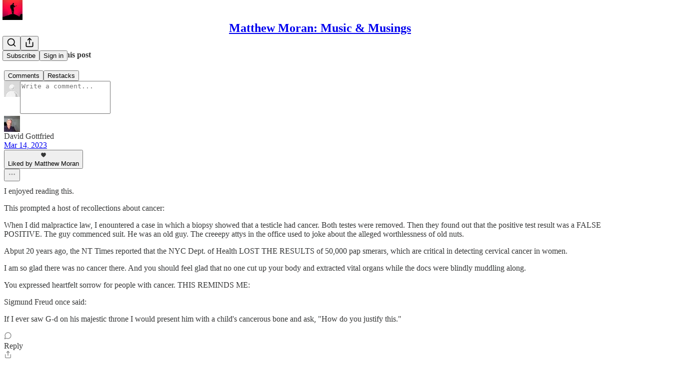

--- FILE ---
content_type: text/html; charset=utf-8
request_url: https://www.youtube-nocookie.com/embed/PvukKx68_yM?rel=0&autoplay=0&showinfo=0&enablejsapi=0
body_size: 46765
content:
<!DOCTYPE html><html lang="en" dir="ltr" data-cast-api-enabled="true"><head><meta name="viewport" content="width=device-width, initial-scale=1"><script nonce="A2ITaXFs18xkgwsYv2kUgg">if ('undefined' == typeof Symbol || 'undefined' == typeof Symbol.iterator) {delete Array.prototype.entries;}</script><style name="www-roboto" nonce="4aX05D6kRxOy3Am8RMjMeQ">@font-face{font-family:'Roboto';font-style:normal;font-weight:400;font-stretch:100%;src:url(//fonts.gstatic.com/s/roboto/v48/KFO7CnqEu92Fr1ME7kSn66aGLdTylUAMa3GUBHMdazTgWw.woff2)format('woff2');unicode-range:U+0460-052F,U+1C80-1C8A,U+20B4,U+2DE0-2DFF,U+A640-A69F,U+FE2E-FE2F;}@font-face{font-family:'Roboto';font-style:normal;font-weight:400;font-stretch:100%;src:url(//fonts.gstatic.com/s/roboto/v48/KFO7CnqEu92Fr1ME7kSn66aGLdTylUAMa3iUBHMdazTgWw.woff2)format('woff2');unicode-range:U+0301,U+0400-045F,U+0490-0491,U+04B0-04B1,U+2116;}@font-face{font-family:'Roboto';font-style:normal;font-weight:400;font-stretch:100%;src:url(//fonts.gstatic.com/s/roboto/v48/KFO7CnqEu92Fr1ME7kSn66aGLdTylUAMa3CUBHMdazTgWw.woff2)format('woff2');unicode-range:U+1F00-1FFF;}@font-face{font-family:'Roboto';font-style:normal;font-weight:400;font-stretch:100%;src:url(//fonts.gstatic.com/s/roboto/v48/KFO7CnqEu92Fr1ME7kSn66aGLdTylUAMa3-UBHMdazTgWw.woff2)format('woff2');unicode-range:U+0370-0377,U+037A-037F,U+0384-038A,U+038C,U+038E-03A1,U+03A3-03FF;}@font-face{font-family:'Roboto';font-style:normal;font-weight:400;font-stretch:100%;src:url(//fonts.gstatic.com/s/roboto/v48/KFO7CnqEu92Fr1ME7kSn66aGLdTylUAMawCUBHMdazTgWw.woff2)format('woff2');unicode-range:U+0302-0303,U+0305,U+0307-0308,U+0310,U+0312,U+0315,U+031A,U+0326-0327,U+032C,U+032F-0330,U+0332-0333,U+0338,U+033A,U+0346,U+034D,U+0391-03A1,U+03A3-03A9,U+03B1-03C9,U+03D1,U+03D5-03D6,U+03F0-03F1,U+03F4-03F5,U+2016-2017,U+2034-2038,U+203C,U+2040,U+2043,U+2047,U+2050,U+2057,U+205F,U+2070-2071,U+2074-208E,U+2090-209C,U+20D0-20DC,U+20E1,U+20E5-20EF,U+2100-2112,U+2114-2115,U+2117-2121,U+2123-214F,U+2190,U+2192,U+2194-21AE,U+21B0-21E5,U+21F1-21F2,U+21F4-2211,U+2213-2214,U+2216-22FF,U+2308-230B,U+2310,U+2319,U+231C-2321,U+2336-237A,U+237C,U+2395,U+239B-23B7,U+23D0,U+23DC-23E1,U+2474-2475,U+25AF,U+25B3,U+25B7,U+25BD,U+25C1,U+25CA,U+25CC,U+25FB,U+266D-266F,U+27C0-27FF,U+2900-2AFF,U+2B0E-2B11,U+2B30-2B4C,U+2BFE,U+3030,U+FF5B,U+FF5D,U+1D400-1D7FF,U+1EE00-1EEFF;}@font-face{font-family:'Roboto';font-style:normal;font-weight:400;font-stretch:100%;src:url(//fonts.gstatic.com/s/roboto/v48/KFO7CnqEu92Fr1ME7kSn66aGLdTylUAMaxKUBHMdazTgWw.woff2)format('woff2');unicode-range:U+0001-000C,U+000E-001F,U+007F-009F,U+20DD-20E0,U+20E2-20E4,U+2150-218F,U+2190,U+2192,U+2194-2199,U+21AF,U+21E6-21F0,U+21F3,U+2218-2219,U+2299,U+22C4-22C6,U+2300-243F,U+2440-244A,U+2460-24FF,U+25A0-27BF,U+2800-28FF,U+2921-2922,U+2981,U+29BF,U+29EB,U+2B00-2BFF,U+4DC0-4DFF,U+FFF9-FFFB,U+10140-1018E,U+10190-1019C,U+101A0,U+101D0-101FD,U+102E0-102FB,U+10E60-10E7E,U+1D2C0-1D2D3,U+1D2E0-1D37F,U+1F000-1F0FF,U+1F100-1F1AD,U+1F1E6-1F1FF,U+1F30D-1F30F,U+1F315,U+1F31C,U+1F31E,U+1F320-1F32C,U+1F336,U+1F378,U+1F37D,U+1F382,U+1F393-1F39F,U+1F3A7-1F3A8,U+1F3AC-1F3AF,U+1F3C2,U+1F3C4-1F3C6,U+1F3CA-1F3CE,U+1F3D4-1F3E0,U+1F3ED,U+1F3F1-1F3F3,U+1F3F5-1F3F7,U+1F408,U+1F415,U+1F41F,U+1F426,U+1F43F,U+1F441-1F442,U+1F444,U+1F446-1F449,U+1F44C-1F44E,U+1F453,U+1F46A,U+1F47D,U+1F4A3,U+1F4B0,U+1F4B3,U+1F4B9,U+1F4BB,U+1F4BF,U+1F4C8-1F4CB,U+1F4D6,U+1F4DA,U+1F4DF,U+1F4E3-1F4E6,U+1F4EA-1F4ED,U+1F4F7,U+1F4F9-1F4FB,U+1F4FD-1F4FE,U+1F503,U+1F507-1F50B,U+1F50D,U+1F512-1F513,U+1F53E-1F54A,U+1F54F-1F5FA,U+1F610,U+1F650-1F67F,U+1F687,U+1F68D,U+1F691,U+1F694,U+1F698,U+1F6AD,U+1F6B2,U+1F6B9-1F6BA,U+1F6BC,U+1F6C6-1F6CF,U+1F6D3-1F6D7,U+1F6E0-1F6EA,U+1F6F0-1F6F3,U+1F6F7-1F6FC,U+1F700-1F7FF,U+1F800-1F80B,U+1F810-1F847,U+1F850-1F859,U+1F860-1F887,U+1F890-1F8AD,U+1F8B0-1F8BB,U+1F8C0-1F8C1,U+1F900-1F90B,U+1F93B,U+1F946,U+1F984,U+1F996,U+1F9E9,U+1FA00-1FA6F,U+1FA70-1FA7C,U+1FA80-1FA89,U+1FA8F-1FAC6,U+1FACE-1FADC,U+1FADF-1FAE9,U+1FAF0-1FAF8,U+1FB00-1FBFF;}@font-face{font-family:'Roboto';font-style:normal;font-weight:400;font-stretch:100%;src:url(//fonts.gstatic.com/s/roboto/v48/KFO7CnqEu92Fr1ME7kSn66aGLdTylUAMa3OUBHMdazTgWw.woff2)format('woff2');unicode-range:U+0102-0103,U+0110-0111,U+0128-0129,U+0168-0169,U+01A0-01A1,U+01AF-01B0,U+0300-0301,U+0303-0304,U+0308-0309,U+0323,U+0329,U+1EA0-1EF9,U+20AB;}@font-face{font-family:'Roboto';font-style:normal;font-weight:400;font-stretch:100%;src:url(//fonts.gstatic.com/s/roboto/v48/KFO7CnqEu92Fr1ME7kSn66aGLdTylUAMa3KUBHMdazTgWw.woff2)format('woff2');unicode-range:U+0100-02BA,U+02BD-02C5,U+02C7-02CC,U+02CE-02D7,U+02DD-02FF,U+0304,U+0308,U+0329,U+1D00-1DBF,U+1E00-1E9F,U+1EF2-1EFF,U+2020,U+20A0-20AB,U+20AD-20C0,U+2113,U+2C60-2C7F,U+A720-A7FF;}@font-face{font-family:'Roboto';font-style:normal;font-weight:400;font-stretch:100%;src:url(//fonts.gstatic.com/s/roboto/v48/KFO7CnqEu92Fr1ME7kSn66aGLdTylUAMa3yUBHMdazQ.woff2)format('woff2');unicode-range:U+0000-00FF,U+0131,U+0152-0153,U+02BB-02BC,U+02C6,U+02DA,U+02DC,U+0304,U+0308,U+0329,U+2000-206F,U+20AC,U+2122,U+2191,U+2193,U+2212,U+2215,U+FEFF,U+FFFD;}@font-face{font-family:'Roboto';font-style:normal;font-weight:500;font-stretch:100%;src:url(//fonts.gstatic.com/s/roboto/v48/KFO7CnqEu92Fr1ME7kSn66aGLdTylUAMa3GUBHMdazTgWw.woff2)format('woff2');unicode-range:U+0460-052F,U+1C80-1C8A,U+20B4,U+2DE0-2DFF,U+A640-A69F,U+FE2E-FE2F;}@font-face{font-family:'Roboto';font-style:normal;font-weight:500;font-stretch:100%;src:url(//fonts.gstatic.com/s/roboto/v48/KFO7CnqEu92Fr1ME7kSn66aGLdTylUAMa3iUBHMdazTgWw.woff2)format('woff2');unicode-range:U+0301,U+0400-045F,U+0490-0491,U+04B0-04B1,U+2116;}@font-face{font-family:'Roboto';font-style:normal;font-weight:500;font-stretch:100%;src:url(//fonts.gstatic.com/s/roboto/v48/KFO7CnqEu92Fr1ME7kSn66aGLdTylUAMa3CUBHMdazTgWw.woff2)format('woff2');unicode-range:U+1F00-1FFF;}@font-face{font-family:'Roboto';font-style:normal;font-weight:500;font-stretch:100%;src:url(//fonts.gstatic.com/s/roboto/v48/KFO7CnqEu92Fr1ME7kSn66aGLdTylUAMa3-UBHMdazTgWw.woff2)format('woff2');unicode-range:U+0370-0377,U+037A-037F,U+0384-038A,U+038C,U+038E-03A1,U+03A3-03FF;}@font-face{font-family:'Roboto';font-style:normal;font-weight:500;font-stretch:100%;src:url(//fonts.gstatic.com/s/roboto/v48/KFO7CnqEu92Fr1ME7kSn66aGLdTylUAMawCUBHMdazTgWw.woff2)format('woff2');unicode-range:U+0302-0303,U+0305,U+0307-0308,U+0310,U+0312,U+0315,U+031A,U+0326-0327,U+032C,U+032F-0330,U+0332-0333,U+0338,U+033A,U+0346,U+034D,U+0391-03A1,U+03A3-03A9,U+03B1-03C9,U+03D1,U+03D5-03D6,U+03F0-03F1,U+03F4-03F5,U+2016-2017,U+2034-2038,U+203C,U+2040,U+2043,U+2047,U+2050,U+2057,U+205F,U+2070-2071,U+2074-208E,U+2090-209C,U+20D0-20DC,U+20E1,U+20E5-20EF,U+2100-2112,U+2114-2115,U+2117-2121,U+2123-214F,U+2190,U+2192,U+2194-21AE,U+21B0-21E5,U+21F1-21F2,U+21F4-2211,U+2213-2214,U+2216-22FF,U+2308-230B,U+2310,U+2319,U+231C-2321,U+2336-237A,U+237C,U+2395,U+239B-23B7,U+23D0,U+23DC-23E1,U+2474-2475,U+25AF,U+25B3,U+25B7,U+25BD,U+25C1,U+25CA,U+25CC,U+25FB,U+266D-266F,U+27C0-27FF,U+2900-2AFF,U+2B0E-2B11,U+2B30-2B4C,U+2BFE,U+3030,U+FF5B,U+FF5D,U+1D400-1D7FF,U+1EE00-1EEFF;}@font-face{font-family:'Roboto';font-style:normal;font-weight:500;font-stretch:100%;src:url(//fonts.gstatic.com/s/roboto/v48/KFO7CnqEu92Fr1ME7kSn66aGLdTylUAMaxKUBHMdazTgWw.woff2)format('woff2');unicode-range:U+0001-000C,U+000E-001F,U+007F-009F,U+20DD-20E0,U+20E2-20E4,U+2150-218F,U+2190,U+2192,U+2194-2199,U+21AF,U+21E6-21F0,U+21F3,U+2218-2219,U+2299,U+22C4-22C6,U+2300-243F,U+2440-244A,U+2460-24FF,U+25A0-27BF,U+2800-28FF,U+2921-2922,U+2981,U+29BF,U+29EB,U+2B00-2BFF,U+4DC0-4DFF,U+FFF9-FFFB,U+10140-1018E,U+10190-1019C,U+101A0,U+101D0-101FD,U+102E0-102FB,U+10E60-10E7E,U+1D2C0-1D2D3,U+1D2E0-1D37F,U+1F000-1F0FF,U+1F100-1F1AD,U+1F1E6-1F1FF,U+1F30D-1F30F,U+1F315,U+1F31C,U+1F31E,U+1F320-1F32C,U+1F336,U+1F378,U+1F37D,U+1F382,U+1F393-1F39F,U+1F3A7-1F3A8,U+1F3AC-1F3AF,U+1F3C2,U+1F3C4-1F3C6,U+1F3CA-1F3CE,U+1F3D4-1F3E0,U+1F3ED,U+1F3F1-1F3F3,U+1F3F5-1F3F7,U+1F408,U+1F415,U+1F41F,U+1F426,U+1F43F,U+1F441-1F442,U+1F444,U+1F446-1F449,U+1F44C-1F44E,U+1F453,U+1F46A,U+1F47D,U+1F4A3,U+1F4B0,U+1F4B3,U+1F4B9,U+1F4BB,U+1F4BF,U+1F4C8-1F4CB,U+1F4D6,U+1F4DA,U+1F4DF,U+1F4E3-1F4E6,U+1F4EA-1F4ED,U+1F4F7,U+1F4F9-1F4FB,U+1F4FD-1F4FE,U+1F503,U+1F507-1F50B,U+1F50D,U+1F512-1F513,U+1F53E-1F54A,U+1F54F-1F5FA,U+1F610,U+1F650-1F67F,U+1F687,U+1F68D,U+1F691,U+1F694,U+1F698,U+1F6AD,U+1F6B2,U+1F6B9-1F6BA,U+1F6BC,U+1F6C6-1F6CF,U+1F6D3-1F6D7,U+1F6E0-1F6EA,U+1F6F0-1F6F3,U+1F6F7-1F6FC,U+1F700-1F7FF,U+1F800-1F80B,U+1F810-1F847,U+1F850-1F859,U+1F860-1F887,U+1F890-1F8AD,U+1F8B0-1F8BB,U+1F8C0-1F8C1,U+1F900-1F90B,U+1F93B,U+1F946,U+1F984,U+1F996,U+1F9E9,U+1FA00-1FA6F,U+1FA70-1FA7C,U+1FA80-1FA89,U+1FA8F-1FAC6,U+1FACE-1FADC,U+1FADF-1FAE9,U+1FAF0-1FAF8,U+1FB00-1FBFF;}@font-face{font-family:'Roboto';font-style:normal;font-weight:500;font-stretch:100%;src:url(//fonts.gstatic.com/s/roboto/v48/KFO7CnqEu92Fr1ME7kSn66aGLdTylUAMa3OUBHMdazTgWw.woff2)format('woff2');unicode-range:U+0102-0103,U+0110-0111,U+0128-0129,U+0168-0169,U+01A0-01A1,U+01AF-01B0,U+0300-0301,U+0303-0304,U+0308-0309,U+0323,U+0329,U+1EA0-1EF9,U+20AB;}@font-face{font-family:'Roboto';font-style:normal;font-weight:500;font-stretch:100%;src:url(//fonts.gstatic.com/s/roboto/v48/KFO7CnqEu92Fr1ME7kSn66aGLdTylUAMa3KUBHMdazTgWw.woff2)format('woff2');unicode-range:U+0100-02BA,U+02BD-02C5,U+02C7-02CC,U+02CE-02D7,U+02DD-02FF,U+0304,U+0308,U+0329,U+1D00-1DBF,U+1E00-1E9F,U+1EF2-1EFF,U+2020,U+20A0-20AB,U+20AD-20C0,U+2113,U+2C60-2C7F,U+A720-A7FF;}@font-face{font-family:'Roboto';font-style:normal;font-weight:500;font-stretch:100%;src:url(//fonts.gstatic.com/s/roboto/v48/KFO7CnqEu92Fr1ME7kSn66aGLdTylUAMa3yUBHMdazQ.woff2)format('woff2');unicode-range:U+0000-00FF,U+0131,U+0152-0153,U+02BB-02BC,U+02C6,U+02DA,U+02DC,U+0304,U+0308,U+0329,U+2000-206F,U+20AC,U+2122,U+2191,U+2193,U+2212,U+2215,U+FEFF,U+FFFD;}</style><script name="www-roboto" nonce="A2ITaXFs18xkgwsYv2kUgg">if (document.fonts && document.fonts.load) {document.fonts.load("400 10pt Roboto", "E"); document.fonts.load("500 10pt Roboto", "E");}</script><link rel="stylesheet" href="/s/player/c9168c90/www-player.css" name="www-player" nonce="4aX05D6kRxOy3Am8RMjMeQ"><style nonce="4aX05D6kRxOy3Am8RMjMeQ">html {overflow: hidden;}body {font: 12px Roboto, Arial, sans-serif; background-color: #000; color: #fff; height: 100%; width: 100%; overflow: hidden; position: absolute; margin: 0; padding: 0;}#player {width: 100%; height: 100%;}h1 {text-align: center; color: #fff;}h3 {margin-top: 6px; margin-bottom: 3px;}.player-unavailable {position: absolute; top: 0; left: 0; right: 0; bottom: 0; padding: 25px; font-size: 13px; background: url(/img/meh7.png) 50% 65% no-repeat;}.player-unavailable .message {text-align: left; margin: 0 -5px 15px; padding: 0 5px 14px; border-bottom: 1px solid #888; font-size: 19px; font-weight: normal;}.player-unavailable a {color: #167ac6; text-decoration: none;}</style><script nonce="A2ITaXFs18xkgwsYv2kUgg">var ytcsi={gt:function(n){n=(n||"")+"data_";return ytcsi[n]||(ytcsi[n]={tick:{},info:{},gel:{preLoggedGelInfos:[]}})},now:window.performance&&window.performance.timing&&window.performance.now&&window.performance.timing.navigationStart?function(){return window.performance.timing.navigationStart+window.performance.now()}:function(){return(new Date).getTime()},tick:function(l,t,n){var ticks=ytcsi.gt(n).tick;var v=t||ytcsi.now();if(ticks[l]){ticks["_"+l]=ticks["_"+l]||[ticks[l]];ticks["_"+l].push(v)}ticks[l]=
v},info:function(k,v,n){ytcsi.gt(n).info[k]=v},infoGel:function(p,n){ytcsi.gt(n).gel.preLoggedGelInfos.push(p)},setStart:function(t,n){ytcsi.tick("_start",t,n)}};
(function(w,d){function isGecko(){if(!w.navigator)return false;try{if(w.navigator.userAgentData&&w.navigator.userAgentData.brands&&w.navigator.userAgentData.brands.length){var brands=w.navigator.userAgentData.brands;var i=0;for(;i<brands.length;i++)if(brands[i]&&brands[i].brand==="Firefox")return true;return false}}catch(e){setTimeout(function(){throw e;})}if(!w.navigator.userAgent)return false;var ua=w.navigator.userAgent;return ua.indexOf("Gecko")>0&&ua.toLowerCase().indexOf("webkit")<0&&ua.indexOf("Edge")<
0&&ua.indexOf("Trident")<0&&ua.indexOf("MSIE")<0}ytcsi.setStart(w.performance?w.performance.timing.responseStart:null);var isPrerender=(d.visibilityState||d.webkitVisibilityState)=="prerender";var vName=!d.visibilityState&&d.webkitVisibilityState?"webkitvisibilitychange":"visibilitychange";if(isPrerender){var startTick=function(){ytcsi.setStart();d.removeEventListener(vName,startTick)};d.addEventListener(vName,startTick,false)}if(d.addEventListener)d.addEventListener(vName,function(){ytcsi.tick("vc")},
false);if(isGecko()){var isHidden=(d.visibilityState||d.webkitVisibilityState)=="hidden";if(isHidden)ytcsi.tick("vc")}var slt=function(el,t){setTimeout(function(){var n=ytcsi.now();el.loadTime=n;if(el.slt)el.slt()},t)};w.__ytRIL=function(el){if(!el.getAttribute("data-thumb"))if(w.requestAnimationFrame)w.requestAnimationFrame(function(){slt(el,0)});else slt(el,16)}})(window,document);
</script><script nonce="A2ITaXFs18xkgwsYv2kUgg">var ytcfg={d:function(){return window.yt&&yt.config_||ytcfg.data_||(ytcfg.data_={})},get:function(k,o){return k in ytcfg.d()?ytcfg.d()[k]:o},set:function(){var a=arguments;if(a.length>1)ytcfg.d()[a[0]]=a[1];else{var k;for(k in a[0])ytcfg.d()[k]=a[0][k]}}};
ytcfg.set({"CLIENT_CANARY_STATE":"none","DEVICE":"cbr\u003dChrome\u0026cbrand\u003dapple\u0026cbrver\u003d131.0.0.0\u0026ceng\u003dWebKit\u0026cengver\u003d537.36\u0026cos\u003dMacintosh\u0026cosver\u003d10_15_7\u0026cplatform\u003dDESKTOP","EVENT_ID":"r8VzaYWiKa37_bkPocSM2A8","EXPERIMENT_FLAGS":{"ab_det_apm":true,"ab_det_el_h":true,"ab_det_em_inj":true,"ab_l_sig_st":true,"ab_l_sig_st_e":true,"action_companion_center_align_description":true,"allow_skip_networkless":true,"always_send_and_write":true,"att_web_record_metrics":true,"attmusi":true,"c3_enable_button_impression_logging":true,"c3_watch_page_component":true,"cancel_pending_navs":true,"clean_up_manual_attribution_header":true,"config_age_report_killswitch":true,"cow_optimize_idom_compat":true,"csi_on_gel":true,"delhi_mweb_colorful_sd":true,"delhi_mweb_colorful_sd_v2":true,"deprecate_pair_servlet_enabled":true,"desktop_sparkles_light_cta_button":true,"disable_cached_masthead_data":true,"disable_child_node_auto_formatted_strings":true,"disable_log_to_visitor_layer":true,"disable_pacf_logging_for_memory_limited_tv":true,"embeds_enable_eid_enforcement_for_youtube":true,"embeds_enable_info_panel_dismissal":true,"embeds_enable_pfp_always_unbranded":true,"embeds_muted_autoplay_sound_fix":true,"embeds_serve_es6_client":true,"embeds_web_nwl_disable_nocookie":true,"embeds_web_updated_shorts_definition_fix":true,"enable_active_view_display_ad_renderer_web_home":true,"enable_ad_disclosure_banner_a11y_fix":true,"enable_client_sli_logging":true,"enable_client_streamz_web":true,"enable_client_ve_spec":true,"enable_cloud_save_error_popup_after_retry":true,"enable_dai_sdf_h5_preroll":true,"enable_datasync_id_header_in_web_vss_pings":true,"enable_default_mono_cta_migration_web_client":true,"enable_docked_chat_messages":true,"enable_entity_store_from_dependency_injection":true,"enable_inline_muted_playback_on_web_search":true,"enable_inline_muted_playback_on_web_search_for_vdc":true,"enable_inline_muted_playback_on_web_search_for_vdcb":true,"enable_is_extended_monitoring":true,"enable_is_mini_app_page_active_bugfix":true,"enable_logging_first_user_action_after_game_ready":true,"enable_ltc_param_fetch_from_innertube":true,"enable_masthead_mweb_padding_fix":true,"enable_menu_renderer_button_in_mweb_hclr":true,"enable_mini_app_command_handler_mweb_fix":true,"enable_mini_guide_downloads_item":true,"enable_mixed_direction_formatted_strings":true,"enable_mweb_new_caption_language_picker":true,"enable_names_handles_account_switcher":true,"enable_network_request_logging_on_game_events":true,"enable_new_paid_product_placement":true,"enable_open_in_new_tab_icon_for_short_dr_for_desktop_search":true,"enable_open_yt_content":true,"enable_origin_query_parameter_bugfix":true,"enable_pause_ads_on_ytv_html5":true,"enable_payments_purchase_manager":true,"enable_pdp_icon_prefetch":true,"enable_pl_r_si_fa":true,"enable_place_pivot_url":true,"enable_pv_screen_modern_text":true,"enable_removing_navbar_title_on_hashtag_page_mweb":true,"enable_rta_manager":true,"enable_sdf_companion_h5":true,"enable_sdf_dai_h5_midroll":true,"enable_sdf_h5_endemic_mid_post_roll":true,"enable_sdf_on_h5_unplugged_vod_midroll":true,"enable_sdf_shorts_player_bytes_h5":true,"enable_sending_unwrapped_game_audio_as_serialized_metadata":true,"enable_sfv_effect_pivot_url":true,"enable_shorts_new_carousel":true,"enable_skip_ad_guidance_prompt":true,"enable_skippable_ads_for_unplugged_ad_pod":true,"enable_smearing_expansion_dai":true,"enable_time_out_messages":true,"enable_timeline_view_modern_transcript_fe":true,"enable_video_display_compact_button_group_for_desktop_search":true,"enable_web_delhi_icons":true,"enable_web_home_top_landscape_image_layout_level_click":true,"enable_web_tiered_gel":true,"enable_window_constrained_buy_flow_dialog":true,"enable_wiz_queue_effect_and_on_init_initial_runs":true,"enable_ypc_spinners":true,"enable_yt_ata_iframe_authuser":true,"export_networkless_options":true,"export_player_version_to_ytconfig":true,"fill_single_video_with_notify_to_lasr":true,"fix_ad_miniplayer_controls_rendering":true,"fix_ads_tracking_for_swf_config_deprecation_mweb":true,"h5_companion_enable_adcpn_macro_substitution_for_click_pings":true,"h5_inplayer_enable_adcpn_macro_substitution_for_click_pings":true,"h5_reset_cache_and_filter_before_update_masthead":true,"hide_channel_creation_title_for_mweb":true,"high_ccv_client_side_caching_h5":true,"html5_log_trigger_events_with_debug_data":true,"html5_ssdai_enable_media_end_cue_range":true,"il_attach_cache_limit":true,"il_use_view_model_logging_context":true,"is_browser_support_for_webcam_streaming":true,"json_condensed_response":true,"kev_adb_pg":true,"kevlar_gel_error_routing":true,"kevlar_watch_cinematics":true,"live_chat_enable_controller_extraction":true,"live_chat_enable_rta_manager":true,"log_click_with_layer_from_element_in_command_handler":true,"mdx_enable_privacy_disclosure_ui":true,"mdx_load_cast_api_bootstrap_script":true,"medium_progress_bar_modification":true,"migrate_remaining_web_ad_badges_to_innertube":true,"mobile_account_menu_refresh":true,"mweb_account_linking_noapp":true,"mweb_after_render_to_scheduler":true,"mweb_allow_modern_search_suggest_behavior":true,"mweb_animated_actions":true,"mweb_app_upsell_button_direct_to_app":true,"mweb_c3_enable_adaptive_signals":true,"mweb_c3_library_page_enable_recent_shelf":true,"mweb_c3_remove_web_navigation_endpoint_data":true,"mweb_c3_use_canonical_from_player_response":true,"mweb_cinematic_watch":true,"mweb_command_handler":true,"mweb_delay_watch_initial_data":true,"mweb_disable_searchbar_scroll":true,"mweb_enable_browse_chunks":true,"mweb_enable_fine_scrubbing_for_recs":true,"mweb_enable_keto_batch_player_fullscreen":true,"mweb_enable_keto_batch_player_progress_bar":true,"mweb_enable_keto_batch_player_tooltips":true,"mweb_enable_lockup_view_model_for_ucp":true,"mweb_enable_mix_panel_title_metadata":true,"mweb_enable_more_drawer":true,"mweb_enable_optional_fullscreen_landscape_locking":true,"mweb_enable_overlay_touch_manager":true,"mweb_enable_premium_carve_out_fix":true,"mweb_enable_refresh_detection":true,"mweb_enable_search_imp":true,"mweb_enable_sequence_signal":true,"mweb_enable_shorts_pivot_button":true,"mweb_enable_shorts_video_preload":true,"mweb_enable_skippables_on_jio_phone":true,"mweb_enable_two_line_title_on_shorts":true,"mweb_enable_varispeed_controller":true,"mweb_enable_watch_feed_infinite_scroll":true,"mweb_enable_wrapped_unplugged_pause_membership_dialog_renderer":true,"mweb_fix_monitor_visibility_after_render":true,"mweb_force_ios_fallback_to_native_control":true,"mweb_fp_auto_fullscreen":true,"mweb_fullscreen_controls":true,"mweb_fullscreen_controls_action_buttons":true,"mweb_fullscreen_watch_system":true,"mweb_home_reactive_shorts":true,"mweb_innertube_search_command":true,"mweb_lang_in_html":true,"mweb_like_button_synced_with_entities":true,"mweb_logo_use_home_page_ve":true,"mweb_native_control_in_faux_fullscreen_shared":true,"mweb_player_control_on_hover":true,"mweb_player_delhi_dtts":true,"mweb_player_settings_use_bottom_sheet":true,"mweb_player_show_previous_next_buttons_in_playlist":true,"mweb_player_skip_no_op_state_changes":true,"mweb_player_user_select_none":true,"mweb_playlist_engagement_panel":true,"mweb_progress_bar_seek_on_mouse_click":true,"mweb_pull_2_full":true,"mweb_pull_2_full_enable_touch_handlers":true,"mweb_schedule_warm_watch_response":true,"mweb_searchbox_legacy_navigation":true,"mweb_see_fewer_shorts":true,"mweb_shorts_comments_panel_id_change":true,"mweb_shorts_early_continuation":true,"mweb_show_ios_smart_banner":true,"mweb_show_sign_in_button_from_header":true,"mweb_use_server_url_on_startup":true,"mweb_watch_captions_enable_auto_translate":true,"mweb_watch_captions_set_default_size":true,"mweb_watch_stop_scheduler_on_player_response":true,"mweb_watchfeed_big_thumbnails":true,"mweb_yt_searchbox":true,"networkless_logging":true,"no_client_ve_attach_unless_shown":true,"pageid_as_header_web":true,"playback_settings_use_switch_menu":true,"player_controls_autonav_fix":true,"player_controls_skip_double_signal_update":true,"polymer_bad_build_labels":true,"polymer_verifiy_app_state":true,"qoe_send_and_write":true,"remove_chevron_from_ad_disclosure_banner_h5":true,"remove_masthead_channel_banner_on_refresh":true,"remove_slot_id_exited_trigger_for_dai_in_player_slot_expire":true,"replace_client_url_parsing_with_server_signal":true,"service_worker_enabled":true,"service_worker_push_enabled":true,"service_worker_push_home_page_prompt":true,"service_worker_push_watch_page_prompt":true,"shell_load_gcf":true,"shorten_initial_gel_batch_timeout":true,"should_use_yt_voice_endpoint_in_kaios":true,"smarter_ve_dedupping":true,"speedmaster_no_seek":true,"stop_handling_click_for_non_rendering_overlay_layout":true,"suppress_error_204_logging":true,"synced_panel_scrolling_controller":true,"use_event_time_ms_header":true,"use_fifo_for_networkless":true,"use_request_time_ms_header":true,"use_session_based_sampling":true,"use_thumbnail_overlay_time_status_renderer_for_live_badge":true,"vss_final_ping_send_and_write":true,"vss_playback_use_send_and_write":true,"web_adaptive_repeat_ase":true,"web_always_load_chat_support":true,"web_animated_like":true,"web_api_url":true,"web_attributed_string_deep_equal_bugfix":true,"web_autonav_allow_off_by_default":true,"web_button_vm_refactor_disabled":true,"web_c3_log_app_init_finish":true,"web_csi_action_sampling_enabled":true,"web_dedupe_ve_grafting":true,"web_disable_backdrop_filter":true,"web_enable_ab_rsp_cl":true,"web_enable_course_icon_update":true,"web_enable_error_204":true,"web_fix_segmented_like_dislike_undefined":true,"web_gcf_hashes_innertube":true,"web_gel_timeout_cap":true,"web_metadata_carousel_elref_bugfix":true,"web_parent_target_for_sheets":true,"web_persist_server_autonav_state_on_client":true,"web_playback_associated_log_ctt":true,"web_playback_associated_ve":true,"web_prefetch_preload_video":true,"web_progress_bar_draggable":true,"web_resizable_advertiser_banner_on_masthead_safari_fix":true,"web_shorts_just_watched_on_channel_and_pivot_study":true,"web_shorts_just_watched_overlay":true,"web_update_panel_visibility_logging_fix":true,"web_video_attribute_view_model_a11y_fix":true,"web_watch_controls_state_signals":true,"web_wiz_attributed_string":true,"webfe_mweb_watch_microdata":true,"webfe_watch_shorts_canonical_url_fix":true,"webpo_exit_on_net_err":true,"wiz_diff_overwritable":true,"woffle_used_state_report":true,"wpo_gel_strz":true,"H5_async_logging_delay_ms":30000.0,"attention_logging_scroll_throttle":500.0,"autoplay_pause_by_lact_sampling_fraction":0.0,"cinematic_watch_effect_opacity":0.4,"log_window_onerror_fraction":0.1,"speedmaster_playback_rate":2.0,"tv_pacf_logging_sample_rate":0.01,"web_attention_logging_scroll_throttle":500.0,"web_load_prediction_threshold":0.1,"web_navigation_prediction_threshold":0.1,"web_pbj_log_warning_rate":0.0,"web_system_health_fraction":0.01,"ytidb_transaction_ended_event_rate_limit":0.02,"active_time_update_interval_ms":10000,"att_init_delay":500,"autoplay_pause_by_lact_sec":0,"botguard_async_snapshot_timeout_ms":3000,"check_navigator_accuracy_timeout_ms":0,"cinematic_watch_css_filter_blur_strength":40,"cinematic_watch_fade_out_duration":500,"close_webview_delay_ms":100,"cloud_save_game_data_rate_limit_ms":3000,"compression_disable_point":10,"custom_active_view_tos_timeout_ms":3600000,"embeds_widget_poll_interval_ms":0,"gel_min_batch_size":3,"gel_queue_timeout_max_ms":60000,"get_async_timeout_ms":60000,"hide_cta_for_home_web_video_ads_animate_in_time":2,"html5_byterate_soft_cap":0,"initial_gel_batch_timeout":2000,"max_body_size_to_compress":500000,"max_prefetch_window_sec_for_livestream_optimization":10,"min_prefetch_offset_sec_for_livestream_optimization":20,"mini_app_container_iframe_src_update_delay_ms":0,"multiple_preview_news_duration_time":11000,"mweb_c3_toast_duration_ms":5000,"mweb_deep_link_fallback_timeout_ms":10000,"mweb_delay_response_received_actions":100,"mweb_fp_dpad_rate_limit_ms":0,"mweb_fp_dpad_watch_title_clamp_lines":0,"mweb_history_manager_cache_size":100,"mweb_ios_fullscreen_playback_transition_delay_ms":500,"mweb_ios_fullscreen_system_pause_epilson_ms":0,"mweb_override_response_store_expiration_ms":0,"mweb_shorts_early_continuation_trigger_threshold":4,"mweb_w2w_max_age_seconds":0,"mweb_watch_captions_default_size":2,"neon_dark_launch_gradient_count":0,"network_polling_interval":30000,"play_click_interval_ms":30000,"play_ping_interval_ms":10000,"prefetch_comments_ms_after_video":0,"send_config_hash_timer":0,"service_worker_push_logged_out_prompt_watches":-1,"service_worker_push_prompt_cap":-1,"service_worker_push_prompt_delay_microseconds":3888000000000,"slow_compressions_before_abandon_count":4,"speedmaster_cancellation_movement_dp":10,"speedmaster_touch_activation_ms":500,"web_attention_logging_throttle":500,"web_foreground_heartbeat_interval_ms":28000,"web_gel_debounce_ms":10000,"web_logging_max_batch":100,"web_max_tracing_events":50,"web_tracing_session_replay":0,"wil_icon_max_concurrent_fetches":9999,"ytidb_remake_db_retries":3,"ytidb_reopen_db_retries":3,"WebClientReleaseProcessCritical__youtube_embeds_client_version_override":"","WebClientReleaseProcessCritical__youtube_embeds_web_client_version_override":"","WebClientReleaseProcessCritical__youtube_mweb_client_version_override":"","debug_forced_internalcountrycode":"","embeds_web_synth_ch_headers_banned_urls_regex":"","enable_web_media_service":"DISABLED","il_payload_scraping":"","live_chat_unicode_emoji_json_url":"https://www.gstatic.com/youtube/img/emojis/emojis-svg-9.json","mweb_deep_link_feature_tag_suffix":"11268432","mweb_enable_shorts_innertube_player_prefetch_trigger":"NONE","mweb_fp_dpad":"home,search,browse,channel,create_channel,experiments,settings,trending,oops,404,paid_memberships,sponsorship,premium,shorts","mweb_fp_dpad_linear_navigation":"","mweb_fp_dpad_linear_navigation_visitor":"","mweb_fp_dpad_visitor":"","mweb_preload_video_by_player_vars":"","place_pivot_triggering_container_alternate":"","place_pivot_triggering_counterfactual_container_alternate":"","service_worker_push_force_notification_prompt_tag":"1","service_worker_scope":"/","suggest_exp_str":"","web_client_version_override":"","kevlar_command_handler_command_banlist":[],"mini_app_ids_without_game_ready":["UgkxHHtsak1SC8mRGHMZewc4HzeAY3yhPPmJ","Ugkx7OgzFqE6z_5Mtf4YsotGfQNII1DF_RBm"],"web_op_signal_type_banlist":[],"web_tracing_enabled_spans":["event","command"]},"GAPI_HINT_PARAMS":"m;/_/scs/abc-static/_/js/k\u003dgapi.gapi.en.FZb77tO2YW4.O/d\u003d1/rs\u003dAHpOoo8lqavmo6ayfVxZovyDiP6g3TOVSQ/m\u003d__features__","GAPI_HOST":"https://apis.google.com","GAPI_LOCALE":"en_US","GL":"US","HL":"en","HTML_DIR":"ltr","HTML_LANG":"en","INNERTUBE_API_KEY":"AIzaSyAO_FJ2SlqU8Q4STEHLGCilw_Y9_11qcW8","INNERTUBE_API_VERSION":"v1","INNERTUBE_CLIENT_NAME":"WEB_EMBEDDED_PLAYER","INNERTUBE_CLIENT_VERSION":"1.20260122.10.00","INNERTUBE_CONTEXT":{"client":{"hl":"en","gl":"US","remoteHost":"13.58.246.19","deviceMake":"Apple","deviceModel":"","visitorData":"CgtYNXM1dW8xeDduSSivi8_LBjIKCgJVUxIEGgAgGg%3D%3D","userAgent":"Mozilla/5.0 (Macintosh; Intel Mac OS X 10_15_7) AppleWebKit/537.36 (KHTML, like Gecko) Chrome/131.0.0.0 Safari/537.36; ClaudeBot/1.0; +claudebot@anthropic.com),gzip(gfe)","clientName":"WEB_EMBEDDED_PLAYER","clientVersion":"1.20260122.10.00","osName":"Macintosh","osVersion":"10_15_7","originalUrl":"https://www.youtube-nocookie.com/embed/PvukKx68_yM?rel\u003d0\u0026autoplay\u003d0\u0026showinfo\u003d0\u0026enablejsapi\u003d0","platform":"DESKTOP","clientFormFactor":"UNKNOWN_FORM_FACTOR","configInfo":{"appInstallData":"[base64]%3D"},"browserName":"Chrome","browserVersion":"131.0.0.0","acceptHeader":"text/html,application/xhtml+xml,application/xml;q\u003d0.9,image/webp,image/apng,*/*;q\u003d0.8,application/signed-exchange;v\u003db3;q\u003d0.9","deviceExperimentId":"ChxOelU1T0RZek5ETTFNVGM0T0RVNE5qUXlOdz09EK-Lz8sGGK-Lz8sG","rolloutToken":"CI3A3qy6sNTQdxDm08_ZrKKSAxjm08_ZrKKSAw%3D%3D"},"user":{"lockedSafetyMode":false},"request":{"useSsl":true},"clickTracking":{"clickTrackingParams":"IhMIxbXP2ayikgMVrX0/AR0hIgP7"},"thirdParty":{"embeddedPlayerContext":{"embeddedPlayerEncryptedContext":"AD5ZzFRrF1AuNCP8E-dIBCR_XQ81FJ-AbPe1mst5daupCC9KinyOT-nmSFcu2rTg7ToVIda9frDLLKQNE7tqslYlPuDL45z_IJD0OrF9BqmbVkxRAUZK2wXlYkFwNHzbbw3-Ll8gnJSoVenFW9b-SY-HHM8wFQ4lh_eZpCFoiHwpFg","ancestorOriginsSupported":false}}},"INNERTUBE_CONTEXT_CLIENT_NAME":56,"INNERTUBE_CONTEXT_CLIENT_VERSION":"1.20260122.10.00","INNERTUBE_CONTEXT_GL":"US","INNERTUBE_CONTEXT_HL":"en","LATEST_ECATCHER_SERVICE_TRACKING_PARAMS":{"client.name":"WEB_EMBEDDED_PLAYER","client.jsfeat":"2021"},"LOGGED_IN":false,"PAGE_BUILD_LABEL":"youtube.embeds.web_20260122_10_RC00","PAGE_CL":859848483,"SERVER_NAME":"WebFE","VISITOR_DATA":"CgtYNXM1dW8xeDduSSivi8_LBjIKCgJVUxIEGgAgGg%3D%3D","WEB_PLAYER_CONTEXT_CONFIGS":{"WEB_PLAYER_CONTEXT_CONFIG_ID_EMBEDDED_PLAYER":{"rootElementId":"movie_player","jsUrl":"/s/player/c9168c90/player_ias.vflset/en_US/base.js","cssUrl":"/s/player/c9168c90/www-player.css","contextId":"WEB_PLAYER_CONTEXT_CONFIG_ID_EMBEDDED_PLAYER","eventLabel":"embedded","contentRegion":"US","hl":"en_US","hostLanguage":"en","innertubeApiKey":"AIzaSyAO_FJ2SlqU8Q4STEHLGCilw_Y9_11qcW8","innertubeApiVersion":"v1","innertubeContextClientVersion":"1.20260122.10.00","disableRelatedVideos":true,"device":{"brand":"apple","model":"","browser":"Chrome","browserVersion":"131.0.0.0","os":"Macintosh","osVersion":"10_15_7","platform":"DESKTOP","interfaceName":"WEB_EMBEDDED_PLAYER","interfaceVersion":"1.20260122.10.00"},"serializedExperimentIds":"24004644,24499533,51010235,51063643,51098299,51204329,51222973,51340662,51349914,51353393,51366423,51389629,51404808,51404810,51425031,51458177,51490331,51500051,51505436,51530495,51534669,51560386,51565115,51566373,51578632,51583566,51583821,51585555,51586115,51605258,51605395,51609829,51611457,51615066,51620866,51621065,51622845,51631300,51632249,51635955,51637029,51638932,51647793,51648336,51656217,51672162,51681662,51683502,51684302,51684307,51691027,51691590,51693510,51696107,51696619,51697032,51700777,51705183,51707076,51711227,51711298,51712601,51713237,51714463,51715039,51717746,51719411,51719628,51724103,51729217,51732102,51735452,51738919,51742828,51742877,51744562,51747794,51751854,51753906","serializedExperimentFlags":"H5_async_logging_delay_ms\u003d30000.0\u0026PlayerWeb__h5_enable_advisory_rating_restrictions\u003dtrue\u0026a11y_h5_associate_survey_question\u003dtrue\u0026ab_det_apm\u003dtrue\u0026ab_det_el_h\u003dtrue\u0026ab_det_em_inj\u003dtrue\u0026ab_l_sig_st\u003dtrue\u0026ab_l_sig_st_e\u003dtrue\u0026action_companion_center_align_description\u003dtrue\u0026ad_pod_disable_companion_persist_ads_quality\u003dtrue\u0026add_stmp_logs_for_voice_boost\u003dtrue\u0026allow_autohide_on_paused_videos\u003dtrue\u0026allow_drm_override\u003dtrue\u0026allow_live_autoplay\u003dtrue\u0026allow_poltergust_autoplay\u003dtrue\u0026allow_skip_networkless\u003dtrue\u0026allow_vp9_1080p_mq_enc\u003dtrue\u0026always_cache_redirect_endpoint\u003dtrue\u0026always_send_and_write\u003dtrue\u0026annotation_module_vast_cards_load_logging_fraction\u003d0.0\u0026assign_drm_family_by_format\u003dtrue\u0026att_web_record_metrics\u003dtrue\u0026attention_logging_scroll_throttle\u003d500.0\u0026attmusi\u003dtrue\u0026autoplay_time\u003d10000\u0026autoplay_time_for_fullscreen\u003d-1\u0026autoplay_time_for_music_content\u003d-1\u0026bg_vm_reinit_threshold\u003d7200000\u0026blocked_packages_for_sps\u003d[]\u0026botguard_async_snapshot_timeout_ms\u003d3000\u0026captions_url_add_ei\u003dtrue\u0026check_navigator_accuracy_timeout_ms\u003d0\u0026clean_up_manual_attribution_header\u003dtrue\u0026compression_disable_point\u003d10\u0026cow_optimize_idom_compat\u003dtrue\u0026csi_on_gel\u003dtrue\u0026custom_active_view_tos_timeout_ms\u003d3600000\u0026dash_manifest_version\u003d5\u0026debug_bandaid_hostname\u003d\u0026debug_bandaid_port\u003d0\u0026debug_sherlog_username\u003d\u0026delhi_fast_follow_autonav_toggle\u003dtrue\u0026delhi_modern_player_default_thumbnail_percentage\u003d0.0\u0026delhi_modern_player_faster_autohide_delay_ms\u003d2000\u0026delhi_modern_player_pause_thumbnail_percentage\u003d0.6\u0026delhi_modern_web_player_blending_mode\u003d\u0026delhi_modern_web_player_disable_frosted_glass\u003dtrue\u0026delhi_modern_web_player_horizontal_volume_controls\u003dtrue\u0026delhi_modern_web_player_lhs_volume_controls\u003dtrue\u0026delhi_modern_web_player_responsive_compact_controls_threshold\u003d0\u0026deprecate_22\u003dtrue\u0026deprecate_delay_ping\u003dtrue\u0026deprecate_pair_servlet_enabled\u003dtrue\u0026desktop_sparkles_light_cta_button\u003dtrue\u0026disable_av1_setting\u003dtrue\u0026disable_branding_context\u003dtrue\u0026disable_cached_masthead_data\u003dtrue\u0026disable_channel_id_check_for_suspended_channels\u003dtrue\u0026disable_child_node_auto_formatted_strings\u003dtrue\u0026disable_lifa_for_supex_users\u003dtrue\u0026disable_log_to_visitor_layer\u003dtrue\u0026disable_mdx_connection_in_mdx_module_for_music_web\u003dtrue\u0026disable_pacf_logging_for_memory_limited_tv\u003dtrue\u0026disable_reduced_fullscreen_autoplay_countdown_for_minors\u003dtrue\u0026disable_reel_item_watch_format_filtering\u003dtrue\u0026disable_threegpp_progressive_formats\u003dtrue\u0026disable_touch_events_on_skip_button\u003dtrue\u0026edge_encryption_fill_primary_key_version\u003dtrue\u0026embeds_enable_info_panel_dismissal\u003dtrue\u0026embeds_enable_move_set_center_crop_to_public\u003dtrue\u0026embeds_enable_per_video_embed_config\u003dtrue\u0026embeds_enable_pfp_always_unbranded\u003dtrue\u0026embeds_web_lite_mode\u003d1\u0026embeds_web_nwl_disable_nocookie\u003dtrue\u0026embeds_web_synth_ch_headers_banned_urls_regex\u003d\u0026enable_active_view_display_ad_renderer_web_home\u003dtrue\u0026enable_active_view_lr_shorts_video\u003dtrue\u0026enable_active_view_web_shorts_video\u003dtrue\u0026enable_ad_cpn_macro_substitution_for_click_pings\u003dtrue\u0026enable_ad_disclosure_banner_a11y_fix\u003dtrue\u0026enable_app_promo_endcap_eml_on_tablet\u003dtrue\u0026enable_batched_cross_device_pings_in_gel_fanout\u003dtrue\u0026enable_cast_for_web_unplugged\u003dtrue\u0026enable_cast_on_music_web\u003dtrue\u0026enable_cipher_for_manifest_urls\u003dtrue\u0026enable_cleanup_masthead_autoplay_hack_fix\u003dtrue\u0026enable_client_page_id_header_for_first_party_pings\u003dtrue\u0026enable_client_sli_logging\u003dtrue\u0026enable_client_ve_spec\u003dtrue\u0026enable_cta_banner_on_unplugged_lr\u003dtrue\u0026enable_custom_playhead_parsing\u003dtrue\u0026enable_dai_sdf_h5_preroll\u003dtrue\u0026enable_datasync_id_header_in_web_vss_pings\u003dtrue\u0026enable_default_mono_cta_migration_web_client\u003dtrue\u0026enable_dsa_ad_badge_for_action_endcap_on_android\u003dtrue\u0026enable_dsa_ad_badge_for_action_endcap_on_ios\u003dtrue\u0026enable_entity_store_from_dependency_injection\u003dtrue\u0026enable_error_corrections_infocard_web_client\u003dtrue\u0026enable_error_corrections_infocards_icon_web\u003dtrue\u0026enable_inline_muted_playback_on_web_search\u003dtrue\u0026enable_inline_muted_playback_on_web_search_for_vdc\u003dtrue\u0026enable_inline_muted_playback_on_web_search_for_vdcb\u003dtrue\u0026enable_is_extended_monitoring\u003dtrue\u0026enable_kabuki_comments_on_shorts\u003ddisabled\u0026enable_ltc_param_fetch_from_innertube\u003dtrue\u0026enable_mixed_direction_formatted_strings\u003dtrue\u0026enable_modern_skip_button_on_web\u003dtrue\u0026enable_new_paid_product_placement\u003dtrue\u0026enable_open_in_new_tab_icon_for_short_dr_for_desktop_search\u003dtrue\u0026enable_out_of_stock_text_all_surfaces\u003dtrue\u0026enable_paid_content_overlay_bugfix\u003dtrue\u0026enable_pause_ads_on_ytv_html5\u003dtrue\u0026enable_pl_r_si_fa\u003dtrue\u0026enable_policy_based_hqa_filter_in_watch_server\u003dtrue\u0026enable_progres_commands_lr_feeds\u003dtrue\u0026enable_publishing_region_param_in_sus\u003dtrue\u0026enable_pv_screen_modern_text\u003dtrue\u0026enable_rpr_token_on_ltl_lookup\u003dtrue\u0026enable_sdf_companion_h5\u003dtrue\u0026enable_sdf_dai_h5_midroll\u003dtrue\u0026enable_sdf_h5_endemic_mid_post_roll\u003dtrue\u0026enable_sdf_on_h5_unplugged_vod_midroll\u003dtrue\u0026enable_sdf_shorts_player_bytes_h5\u003dtrue\u0026enable_server_driven_abr\u003dtrue\u0026enable_server_driven_abr_for_backgroundable\u003dtrue\u0026enable_server_driven_abr_url_generation\u003dtrue\u0026enable_server_driven_readahead\u003dtrue\u0026enable_skip_ad_guidance_prompt\u003dtrue\u0026enable_skip_to_next_messaging\u003dtrue\u0026enable_skippable_ads_for_unplugged_ad_pod\u003dtrue\u0026enable_smart_skip_player_controls_shown_on_web\u003dtrue\u0026enable_smart_skip_player_controls_shown_on_web_increased_triggering_sensitivity\u003dtrue\u0026enable_smart_skip_speedmaster_on_web\u003dtrue\u0026enable_smearing_expansion_dai\u003dtrue\u0026enable_split_screen_ad_baseline_experience_endemic_live_h5\u003dtrue\u0026enable_to_call_playready_backend_directly\u003dtrue\u0026enable_unified_action_endcap_on_web\u003dtrue\u0026enable_video_display_compact_button_group_for_desktop_search\u003dtrue\u0026enable_voice_boost_feature\u003dtrue\u0026enable_vp9_appletv5_on_server\u003dtrue\u0026enable_watch_server_rejected_formats_logging\u003dtrue\u0026enable_web_delhi_icons\u003dtrue\u0026enable_web_home_top_landscape_image_layout_level_click\u003dtrue\u0026enable_web_media_session_metadata_fix\u003dtrue\u0026enable_web_premium_varispeed_upsell\u003dtrue\u0026enable_web_tiered_gel\u003dtrue\u0026enable_wiz_queue_effect_and_on_init_initial_runs\u003dtrue\u0026enable_yt_ata_iframe_authuser\u003dtrue\u0026enable_ytv_csdai_vp9\u003dtrue\u0026export_networkless_options\u003dtrue\u0026export_player_version_to_ytconfig\u003dtrue\u0026fill_live_request_config_in_ustreamer_config\u003dtrue\u0026fill_single_video_with_notify_to_lasr\u003dtrue\u0026filter_vb_without_non_vb_equivalents\u003dtrue\u0026filter_vp9_for_live_dai\u003dtrue\u0026fix_ad_miniplayer_controls_rendering\u003dtrue\u0026fix_ads_tracking_for_swf_config_deprecation_mweb\u003dtrue\u0026fix_h5_toggle_button_a11y\u003dtrue\u0026fix_survey_color_contrast_on_destop\u003dtrue\u0026fix_toggle_button_role_for_ad_components\u003dtrue\u0026fresca_polling_delay_override\u003d0\u0026gab_return_sabr_ssdai_config\u003dtrue\u0026gel_min_batch_size\u003d3\u0026gel_queue_timeout_max_ms\u003d60000\u0026gvi_channel_client_screen\u003dtrue\u0026h5_companion_enable_adcpn_macro_substitution_for_click_pings\u003dtrue\u0026h5_enable_ad_mbs\u003dtrue\u0026h5_inplayer_enable_adcpn_macro_substitution_for_click_pings\u003dtrue\u0026h5_reset_cache_and_filter_before_update_masthead\u003dtrue\u0026heatseeker_decoration_threshold\u003d0.0\u0026hfr_dropped_framerate_fallback_threshold\u003d0\u0026hide_cta_for_home_web_video_ads_animate_in_time\u003d2\u0026high_ccv_client_side_caching_h5\u003dtrue\u0026hls_use_new_codecs_string_api\u003dtrue\u0026html5_ad_timeout_ms\u003d0\u0026html5_adaptation_step_count\u003d0\u0026html5_ads_preroll_lock_timeout_delay_ms\u003d15000\u0026html5_allow_multiview_tile_preload\u003dtrue\u0026html5_allow_preloading_with_idle_only_network_for_sabr\u003dtrue\u0026html5_allow_video_keyframe_without_audio\u003dtrue\u0026html5_apply_constraints_in_client_for_sabr\u003dtrue\u0026html5_apply_min_failures\u003dtrue\u0026html5_apply_start_time_within_ads_for_ssdai_transitions\u003dtrue\u0026html5_atr_disable_force_fallback\u003dtrue\u0026html5_att_playback_timeout_ms\u003d30000\u0026html5_attach_num_random_bytes_to_bandaid\u003d0\u0026html5_attach_po_token_to_bandaid\u003dtrue\u0026html5_autonav_cap_idle_secs\u003d0\u0026html5_autonav_quality_cap\u003d720\u0026html5_autoplay_default_quality_cap\u003d0\u0026html5_auxiliary_estimate_weight\u003d0.0\u0026html5_av1_ordinal_cap\u003d0\u0026html5_bandaid_attach_content_po_token\u003dtrue\u0026html5_block_pip_safari_delay\u003d0\u0026html5_bypass_contention_secs\u003d0.0\u0026html5_byterate_soft_cap\u003d0\u0026html5_check_for_idle_network_interval_ms\u003d1000\u0026html5_chipset_soft_cap\u003d8192\u0026html5_clamp_invalid_seek_to_min_seekable_time\u003dtrue\u0026html5_consume_all_buffered_bytes_one_poll\u003dtrue\u0026html5_continuous_goodput_probe_interval_ms\u003d0\u0026html5_d6de4_cloud_project_number\u003d868618676952\u0026html5_d6de4_defer_timeout_ms\u003d0\u0026html5_debug_data_log_probability\u003d0.0\u0026html5_decode_to_texture_cap\u003dtrue\u0026html5_default_ad_gain\u003d0.5\u0026html5_default_av1_threshold\u003d0\u0026html5_default_quality_cap\u003d0\u0026html5_defer_fetch_att_ms\u003d0\u0026html5_delayed_retry_count\u003d1\u0026html5_delayed_retry_delay_ms\u003d5000\u0026html5_deprecate_adaptive_formats_string\u003dtrue\u0026html5_deprecate_adservice\u003dtrue\u0026html5_deprecate_manifestful_fallback\u003dtrue\u0026html5_deprecate_video_tag_pool\u003dtrue\u0026html5_desktop_vr180_allow_panning\u003dtrue\u0026html5_df_downgrade_thresh\u003d0.6\u0026html5_disable_client_autonav_cap_for_onesie\u003dtrue\u0026html5_disable_loop_range_for_shorts_ads\u003dtrue\u0026html5_disable_move_pssh_to_moov\u003dtrue\u0026html5_disable_non_contiguous\u003dtrue\u0026html5_disable_peak_shave_for_onesie\u003dtrue\u0026html5_disable_ustreamer_constraint_for_sabr\u003dtrue\u0026html5_disable_web_safari_dai\u003dtrue\u0026html5_displayed_frame_rate_downgrade_threshold\u003d45\u0026html5_drm_byterate_soft_cap\u003d0\u0026html5_drm_check_all_key_error_states\u003dtrue\u0026html5_drm_cpi_license_key\u003dtrue\u0026html5_drm_live_byterate_soft_cap\u003d0\u0026html5_early_media_for_sharper_shorts\u003dtrue\u0026html5_enable_ac3\u003dtrue\u0026html5_enable_audio_track_stickiness\u003dtrue\u0026html5_enable_audio_track_stickiness_phase_two\u003dtrue\u0026html5_enable_caption_changes_for_mosaic\u003dtrue\u0026html5_enable_composite_embargo\u003dtrue\u0026html5_enable_d6de4\u003dtrue\u0026html5_enable_d6de4_cold_start_and_error\u003dtrue\u0026html5_enable_d6de4_idle_priority_job\u003dtrue\u0026html5_enable_drc\u003dtrue\u0026html5_enable_drc_toggle_api\u003dtrue\u0026html5_enable_eac3\u003dtrue\u0026html5_enable_embedded_player_visibility_signals\u003dtrue\u0026html5_enable_oduc\u003dtrue\u0026html5_enable_sabr_format_selection\u003dtrue\u0026html5_enable_sabr_from_watch_server\u003dtrue\u0026html5_enable_sabr_host_fallback\u003dtrue\u0026html5_enable_sabr_vod_streaming_xhr\u003dtrue\u0026html5_enable_server_driven_request_cancellation\u003dtrue\u0026html5_enable_sps_retry_backoff_metadata_requests\u003dtrue\u0026html5_enable_ssdai_transition_with_only_enter_cuerange\u003dtrue\u0026html5_enable_triggering_cuepoint_for_slot\u003dtrue\u0026html5_enable_tvos_dash\u003dtrue\u0026html5_enable_tvos_encrypted_vp9\u003dtrue\u0026html5_enable_widevine_for_alc\u003dtrue\u0026html5_enable_widevine_for_fast_linear\u003dtrue\u0026html5_encourage_array_coalescing\u003dtrue\u0026html5_fill_default_mosaic_audio_track_id\u003dtrue\u0026html5_fix_multi_audio_offline_playback\u003dtrue\u0026html5_fixed_media_duration_for_request\u003d0\u0026html5_force_sabr_from_watch_server_for_dfss\u003dtrue\u0026html5_forward_click_tracking_params_on_reload\u003dtrue\u0026html5_gapless_ad_autoplay_on_video_to_ad_only\u003dtrue\u0026html5_gapless_ended_transition_buffer_ms\u003d200\u0026html5_gapless_handoff_close_end_long_rebuffer_cfl\u003dtrue\u0026html5_gapless_handoff_close_end_long_rebuffer_delay_ms\u003d0\u0026html5_gapless_loop_seek_offset_in_milli\u003d0\u0026html5_gapless_slow_seek_cfl\u003dtrue\u0026html5_gapless_slow_seek_delay_ms\u003d0\u0026html5_gapless_slow_start_delay_ms\u003d0\u0026html5_generate_content_po_token\u003dtrue\u0026html5_generate_session_po_token\u003dtrue\u0026html5_gl_fps_threshold\u003d0\u0026html5_hard_cap_max_vertical_resolution_for_shorts\u003d0\u0026html5_hdcp_probing_stream_url\u003d\u0026html5_head_miss_secs\u003d0.0\u0026html5_hfr_quality_cap\u003d0\u0026html5_high_res_logging_percent\u003d1.0\u0026html5_hopeless_secs\u003d0\u0026html5_huli_ssdai_use_playback_state\u003dtrue\u0026html5_idle_rate_limit_ms\u003d0\u0026html5_ignore_sabrseek_during_adskip\u003dtrue\u0026html5_innertube_heartbeats_for_fairplay\u003dtrue\u0026html5_innertube_heartbeats_for_playready\u003dtrue\u0026html5_innertube_heartbeats_for_widevine\u003dtrue\u0026html5_jumbo_mobile_subsegment_readahead_target\u003d3.0\u0026html5_jumbo_ull_nonstreaming_mffa_ms\u003d4000\u0026html5_jumbo_ull_subsegment_readahead_target\u003d1.3\u0026html5_kabuki_drm_live_51_default_off\u003dtrue\u0026html5_license_constraint_delay\u003d5000\u0026html5_live_abr_head_miss_fraction\u003d0.0\u0026html5_live_abr_repredict_fraction\u003d0.0\u0026html5_live_chunk_readahead_proxima_override\u003d0\u0026html5_live_low_latency_bandwidth_window\u003d0.0\u0026html5_live_normal_latency_bandwidth_window\u003d0.0\u0026html5_live_quality_cap\u003d0\u0026html5_live_ultra_low_latency_bandwidth_window\u003d0.0\u0026html5_liveness_drift_chunk_override\u003d0\u0026html5_liveness_drift_proxima_override\u003d0\u0026html5_log_audio_abr\u003dtrue\u0026html5_log_experiment_id_from_player_response_to_ctmp\u003d\u0026html5_log_first_ssdai_requests_killswitch\u003dtrue\u0026html5_log_rebuffer_events\u003d5\u0026html5_log_trigger_events_with_debug_data\u003dtrue\u0026html5_log_vss_extra_lr_cparams_freq\u003d\u0026html5_long_rebuffer_jiggle_cmt_delay_ms\u003d0\u0026html5_long_rebuffer_threshold_ms\u003d30000\u0026html5_manifestless_unplugged\u003dtrue\u0026html5_manifestless_vp9_otf\u003dtrue\u0026html5_max_buffer_health_for_downgrade_prop\u003d0.0\u0026html5_max_buffer_health_for_downgrade_secs\u003d0.0\u0026html5_max_byterate\u003d0\u0026html5_max_discontinuity_rewrite_count\u003d0\u0026html5_max_drift_per_track_secs\u003d0.0\u0026html5_max_headm_for_streaming_xhr\u003d0\u0026html5_max_live_dvr_window_plus_margin_secs\u003d46800.0\u0026html5_max_quality_sel_upgrade\u003d0\u0026html5_max_redirect_response_length\u003d8192\u0026html5_max_selectable_quality_ordinal\u003d0\u0026html5_max_vertical_resolution\u003d0\u0026html5_maximum_readahead_seconds\u003d0.0\u0026html5_media_fullscreen\u003dtrue\u0026html5_media_time_weight_prop\u003d0.0\u0026html5_min_failures_to_delay_retry\u003d3\u0026html5_min_media_duration_for_append_prop\u003d0.0\u0026html5_min_media_duration_for_cabr_slice\u003d0.01\u0026html5_min_playback_advance_for_steady_state_secs\u003d0\u0026html5_min_quality_ordinal\u003d0\u0026html5_min_readbehind_cap_secs\u003d60\u0026html5_min_readbehind_secs\u003d0\u0026html5_min_seconds_between_format_selections\u003d0.0\u0026html5_min_selectable_quality_ordinal\u003d0\u0026html5_min_startup_buffered_media_duration_for_live_secs\u003d0.0\u0026html5_min_startup_buffered_media_duration_secs\u003d1.2\u0026html5_min_startup_duration_live_secs\u003d0.25\u0026html5_min_underrun_buffered_pre_steady_state_ms\u003d0\u0026html5_min_upgrade_health_secs\u003d0.0\u0026html5_minimum_readahead_seconds\u003d0.0\u0026html5_mock_content_binding_for_session_token\u003d\u0026html5_move_disable_airplay\u003dtrue\u0026html5_no_placeholder_rollbacks\u003dtrue\u0026html5_non_onesie_attach_po_token\u003dtrue\u0026html5_offline_download_timeout_retry_limit\u003d4\u0026html5_offline_failure_retry_limit\u003d2\u0026html5_offline_playback_position_sync\u003dtrue\u0026html5_offline_prevent_redownload_downloaded_video\u003dtrue\u0026html5_onesie_audio_only_playback\u003dtrue\u0026html5_onesie_check_timeout\u003dtrue\u0026html5_onesie_defer_content_loader_ms\u003d0\u0026html5_onesie_live_ttl_secs\u003d8\u0026html5_onesie_prewarm_interval_ms\u003d0\u0026html5_onesie_prewarm_max_lact_ms\u003d0\u0026html5_onesie_redirector_timeout_ms\u003d0\u0026html5_onesie_send_streamer_context\u003dtrue\u0026html5_onesie_use_signed_onesie_ustreamer_config\u003dtrue\u0026html5_override_micro_discontinuities_threshold_ms\u003d-1\u0026html5_paced_poll_min_health_ms\u003d0\u0026html5_paced_poll_ms\u003d0\u0026html5_pause_on_nonforeground_platform_errors\u003dtrue\u0026html5_peak_shave\u003dtrue\u0026html5_perf_cap_override_sticky\u003dtrue\u0026html5_performance_cap_floor\u003d360\u0026html5_perserve_av1_perf_cap\u003dtrue\u0026html5_picture_in_picture_logging_onresize_ratio\u003d0.0\u0026html5_platform_max_buffer_health_oversend_duration_secs\u003d0.0\u0026html5_platform_minimum_readahead_seconds\u003d0.0\u0026html5_platform_whitelisted_for_frame_accurate_seeks\u003dtrue\u0026html5_player_att_initial_delay_ms\u003d3000\u0026html5_player_att_retry_delay_ms\u003d1500\u0026html5_player_autonav_logging\u003dtrue\u0026html5_player_dynamic_bottom_gradient\u003dtrue\u0026html5_player_min_build_cl\u003d-1\u0026html5_player_preload_ad_fix\u003dtrue\u0026html5_post_interrupt_readahead\u003d20\u0026html5_prefer_language_over_codec\u003dtrue\u0026html5_prefer_server_bwe3\u003dtrue\u0026html5_preload_before_initial_seek_with_sabr\u003dtrue\u0026html5_preload_wait_time_secs\u003d0.0\u0026html5_probe_primary_delay_base_ms\u003d0\u0026html5_process_all_encrypted_events\u003dtrue\u0026html5_publish_all_cuepoints\u003dtrue\u0026html5_qoe_proto_mock_length\u003d0\u0026html5_query_sw_secure_crypto_for_android\u003dtrue\u0026html5_random_playback_cap\u003d0\u0026html5_record_is_offline_on_playback_attempt_start\u003dtrue\u0026html5_record_ump_timing\u003dtrue\u0026html5_reload_by_kabuki_app\u003dtrue\u0026html5_remove_command_triggered_companions\u003dtrue\u0026html5_remove_not_servable_check_killswitch\u003dtrue\u0026html5_report_fatal_drm_restricted_error_killswitch\u003dtrue\u0026html5_report_slow_ads_as_error\u003dtrue\u0026html5_repredict_interval_ms\u003d0\u0026html5_request_only_hdr_or_sdr_keys\u003dtrue\u0026html5_request_size_max_kb\u003d0\u0026html5_request_size_min_kb\u003d0\u0026html5_reseek_after_time_jump_cfl\u003dtrue\u0026html5_reseek_after_time_jump_delay_ms\u003d0\u0026html5_reset_backoff_on_user_seek\u003dtrue\u0026html5_resource_bad_status_delay_scaling\u003d1.5\u0026html5_restrict_streaming_xhr_on_sqless_requests\u003dtrue\u0026html5_retry_downloads_for_expiration\u003dtrue\u0026html5_retry_on_drm_key_error\u003dtrue\u0026html5_retry_on_drm_unavailable\u003dtrue\u0026html5_retry_quota_exceeded_via_seek\u003dtrue\u0026html5_return_playback_if_already_preloaded\u003dtrue\u0026html5_sabr_enable_server_xtag_selection\u003dtrue\u0026html5_sabr_fetch_on_idle_network_preloaded_players\u003dtrue\u0026html5_sabr_force_max_network_interruption_duration_ms\u003d0\u0026html5_sabr_ignore_skipad_before_completion\u003dtrue\u0026html5_sabr_live_timing\u003dtrue\u0026html5_sabr_log_server_xtag_selection_onesie_mismatch\u003dtrue\u0026html5_sabr_min_media_bytes_factor_to_append_for_stream\u003d0.0\u0026html5_sabr_non_streaming_xhr_soft_cap\u003d0\u0026html5_sabr_non_streaming_xhr_vod_request_cancellation_timeout_ms\u003d0\u0026html5_sabr_report_partial_segment_estimated_duration\u003dtrue\u0026html5_sabr_report_request_cancellation_info\u003dtrue\u0026html5_sabr_request_limit_per_period\u003d20\u0026html5_sabr_request_limit_per_period_for_low_latency\u003d50\u0026html5_sabr_request_limit_per_period_for_ultra_low_latency\u003d20\u0026html5_sabr_request_on_constraint\u003dtrue\u0026html5_sabr_skip_client_audio_init_selection\u003dtrue\u0026html5_sabr_unused_bloat_size_bytes\u003d0\u0026html5_samsung_kant_limit_max_bitrate\u003d0\u0026html5_seek_jiggle_cmt_delay_ms\u003d8000\u0026html5_seek_new_elem_delay_ms\u003d12000\u0026html5_seek_new_elem_shorts_delay_ms\u003d2000\u0026html5_seek_new_media_element_shorts_reuse_cfl\u003dtrue\u0026html5_seek_new_media_element_shorts_reuse_delay_ms\u003d0\u0026html5_seek_new_media_source_shorts_reuse_cfl\u003dtrue\u0026html5_seek_new_media_source_shorts_reuse_delay_ms\u003d0\u0026html5_seek_set_cmt_delay_ms\u003d2000\u0026html5_seek_timeout_delay_ms\u003d20000\u0026html5_server_stitched_dai_decorated_url_retry_limit\u003d5\u0026html5_session_po_token_interval_time_ms\u003d900000\u0026html5_set_video_id_as_expected_content_binding\u003dtrue\u0026html5_shorts_gapless_ad_slow_start_cfl\u003dtrue\u0026html5_shorts_gapless_ad_slow_start_delay_ms\u003d0\u0026html5_shorts_gapless_next_buffer_in_seconds\u003d0\u0026html5_shorts_gapless_no_gllat\u003dtrue\u0026html5_shorts_gapless_slow_start_delay_ms\u003d0\u0026html5_show_drc_toggle\u003dtrue\u0026html5_simplified_backup_timeout_sabr_live\u003dtrue\u0026html5_skip_empty_po_token\u003dtrue\u0026html5_skip_slow_ad_delay_ms\u003d15000\u0026html5_slow_start_no_media_source_delay_ms\u003d0\u0026html5_slow_start_timeout_delay_ms\u003d20000\u0026html5_ssdai_enable_media_end_cue_range\u003dtrue\u0026html5_ssdai_enable_new_seek_logic\u003dtrue\u0026html5_ssdai_failure_retry_limit\u003d0\u0026html5_ssdai_log_missing_ad_config_reason\u003dtrue\u0026html5_stall_factor\u003d0.0\u0026html5_sticky_duration_mos\u003d0\u0026html5_store_xhr_headers_readable\u003dtrue\u0026html5_streaming_resilience\u003dtrue\u0026html5_streaming_xhr_time_based_consolidation_ms\u003d-1\u0026html5_subsegment_readahead_load_speed_check_interval\u003d0.5\u0026html5_subsegment_readahead_min_buffer_health_secs\u003d0.25\u0026html5_subsegment_readahead_min_buffer_health_secs_on_timeout\u003d0.1\u0026html5_subsegment_readahead_min_load_speed\u003d1.5\u0026html5_subsegment_readahead_seek_latency_fudge\u003d0.5\u0026html5_subsegment_readahead_target_buffer_health_secs\u003d0.5\u0026html5_subsegment_readahead_timeout_secs\u003d2.0\u0026html5_track_overshoot\u003dtrue\u0026html5_transfer_processing_logs_interval\u003d1000\u0026html5_trigger_loader_when_idle_network\u003dtrue\u0026html5_ugc_live_audio_51\u003dtrue\u0026html5_ugc_vod_audio_51\u003dtrue\u0026html5_unreported_seek_reseek_delay_ms\u003d0\u0026html5_update_time_on_seeked\u003dtrue\u0026html5_use_date_now_for_local_storage\u003dtrue\u0026html5_use_init_selected_audio\u003dtrue\u0026html5_use_jsonformatter_to_parse_player_response\u003dtrue\u0026html5_use_post_for_media\u003dtrue\u0026html5_use_shared_owl_instance\u003dtrue\u0026html5_use_ump\u003dtrue\u0026html5_use_ump_timing\u003dtrue\u0026html5_use_video_quality_cap_for_ustreamer_constraint\u003dtrue\u0026html5_use_video_transition_endpoint_heartbeat\u003dtrue\u0026html5_video_tbd_min_kb\u003d0\u0026html5_viewport_undersend_maximum\u003d0.0\u0026html5_volume_slider_tooltip\u003dtrue\u0026html5_wasm_initialization_delay_ms\u003d0.0\u0026html5_web_po_experiment_ids\u003d[]\u0026html5_web_po_request_key\u003d\u0026html5_web_po_token_disable_caching\u003dtrue\u0026html5_webpo_idle_priority_job\u003dtrue\u0026html5_webpo_kaios_defer_timeout_ms\u003d0\u0026html5_woffle_resume\u003dtrue\u0026html5_workaround_delay_trigger\u003dtrue\u0026ignore_overlapping_cue_points_on_endemic_live_html5\u003dtrue\u0026il_attach_cache_limit\u003dtrue\u0026il_payload_scraping\u003d\u0026il_use_view_model_logging_context\u003dtrue\u0026initial_gel_batch_timeout\u003d2000\u0026injected_license_handler_error_code\u003d0\u0026injected_license_handler_license_status\u003d0\u0026ios_and_android_fresca_polling_delay_override\u003d0\u0026itdrm_always_generate_media_keys\u003dtrue\u0026itdrm_always_use_widevine_sdk\u003dtrue\u0026itdrm_disable_external_key_rotation_system_ids\u003d[]\u0026itdrm_enable_revocation_reporting\u003dtrue\u0026itdrm_injected_license_service_error_code\u003d0\u0026itdrm_set_sabr_license_constraint\u003dtrue\u0026itdrm_use_fairplay_sdk\u003dtrue\u0026itdrm_use_widevine_sdk_for_premium_content\u003dtrue\u0026itdrm_use_widevine_sdk_only_for_sampled_dod\u003dtrue\u0026itdrm_widevine_hardened_vmp_mode\u003dlog\u0026json_condensed_response\u003dtrue\u0026kev_adb_pg\u003dtrue\u0026kevlar_command_handler_command_banlist\u003d[]\u0026kevlar_delhi_modern_web_endscreen_ideal_tile_width_percentage\u003d0.27\u0026kevlar_delhi_modern_web_endscreen_max_rows\u003d2\u0026kevlar_delhi_modern_web_endscreen_max_width\u003d500\u0026kevlar_delhi_modern_web_endscreen_min_width\u003d200\u0026kevlar_gel_error_routing\u003dtrue\u0026kevlar_miniplayer_expand_top\u003dtrue\u0026kevlar_miniplayer_play_pause_on_scrim\u003dtrue\u0026kevlar_playback_associated_queue\u003dtrue\u0026launch_license_service_all_ott_videos_automatic_fail_open\u003dtrue\u0026live_chat_enable_controller_extraction\u003dtrue\u0026live_chat_enable_rta_manager\u003dtrue\u0026live_chunk_readahead\u003d3\u0026log_click_with_layer_from_element_in_command_handler\u003dtrue\u0026log_window_onerror_fraction\u003d0.1\u0026manifestless_post_live\u003dtrue\u0026manifestless_post_live_ufph\u003dtrue\u0026max_body_size_to_compress\u003d500000\u0026max_cdfe_quality_ordinal\u003d0\u0026max_prefetch_window_sec_for_livestream_optimization\u003d10\u0026max_resolution_for_white_noise\u003d360\u0026mdx_enable_privacy_disclosure_ui\u003dtrue\u0026mdx_load_cast_api_bootstrap_script\u003dtrue\u0026migrate_remaining_web_ad_badges_to_innertube\u003dtrue\u0026min_prefetch_offset_sec_for_livestream_optimization\u003d20\u0026mta_drc_mutual_exclusion_removal\u003dtrue\u0026music_enable_shared_audio_tier_logic\u003dtrue\u0026mweb_account_linking_noapp\u003dtrue\u0026mweb_enable_browse_chunks\u003dtrue\u0026mweb_enable_fine_scrubbing_for_recs\u003dtrue\u0026mweb_enable_skippables_on_jio_phone\u003dtrue\u0026mweb_native_control_in_faux_fullscreen_shared\u003dtrue\u0026mweb_player_control_on_hover\u003dtrue\u0026mweb_progress_bar_seek_on_mouse_click\u003dtrue\u0026mweb_shorts_comments_panel_id_change\u003dtrue\u0026network_polling_interval\u003d30000\u0026networkless_logging\u003dtrue\u0026new_codecs_string_api_uses_legacy_style\u003dtrue\u0026no_client_ve_attach_unless_shown\u003dtrue\u0026no_drm_on_demand_with_cc_license\u003dtrue\u0026no_filler_video_for_ssa_playbacks\u003dtrue\u0026onesie_add_gfe_frontline_to_player_request\u003dtrue\u0026onesie_enable_override_headm\u003dtrue\u0026override_drm_required_playback_policy_channels\u003d[]\u0026pageid_as_header_web\u003dtrue\u0026player_ads_set_adformat_on_client\u003dtrue\u0026player_bootstrap_method\u003dtrue\u0026player_destroy_old_version\u003dtrue\u0026player_enable_playback_playlist_change\u003dtrue\u0026player_new_info_card_format\u003dtrue\u0026player_underlay_min_player_width\u003d768.0\u0026player_underlay_video_width_fraction\u003d0.6\u0026player_web_canary_stage\u003d3\u0026player_web_is_canary\u003dtrue\u0026player_web_is_canary_control\u003dtrue\u0026playready_first_play_expiration\u003d-1\u0026podcasts_videostats_default_flush_interval_seconds\u003d0\u0026polymer_bad_build_labels\u003dtrue\u0026polymer_verifiy_app_state\u003dtrue\u0026populate_format_set_info_in_cdfe_formats\u003dtrue\u0026populate_head_minus_in_watch_server\u003dtrue\u0026preskip_button_style_ads_backend\u003d\u0026proxima_auto_threshold_max_network_interruption_duration_ms\u003d0\u0026proxima_auto_threshold_min_bandwidth_estimate_bytes_per_sec\u003d0\u0026qoe_nwl_downloads\u003dtrue\u0026qoe_send_and_write\u003dtrue\u0026quality_cap_for_inline_playback\u003d0\u0026quality_cap_for_inline_playback_ads\u003d0\u0026read_ahead_model_name\u003d\u0026refactor_mta_default_track_selection\u003dtrue\u0026reject_hidden_live_formats\u003dtrue\u0026reject_live_vp9_mq_clear_with_no_abr_ladder\u003dtrue\u0026relax_bg_notification_throttling\u003dtrue\u0026remove_chevron_from_ad_disclosure_banner_h5\u003dtrue\u0026remove_masthead_channel_banner_on_refresh\u003dtrue\u0026remove_slot_id_exited_trigger_for_dai_in_player_slot_expire\u003dtrue\u0026replace_client_url_parsing_with_server_signal\u003dtrue\u0026replace_playability_retriever_in_watch\u003dtrue\u0026return_drm_product_unknown_for_clear_playbacks\u003dtrue\u0026sabr_enable_host_fallback\u003dtrue\u0026self_podding_header_string_template\u003dself_podding_interstitial_message\u0026self_podding_midroll_choice_string_template\u003dself_podding_midroll_choice\u0026send_config_hash_timer\u003d0\u0026serve_adaptive_fmts_for_live_streams\u003dtrue\u0026set_mock_id_as_expected_content_binding\u003d\u0026shell_load_gcf\u003dtrue\u0026shorten_initial_gel_batch_timeout\u003dtrue\u0026shorts_mode_to_player_api\u003dtrue\u0026simply_embedded_enable_botguard\u003dtrue\u0026slow_compressions_before_abandon_count\u003d4\u0026small_avatars_for_comments\u003dtrue\u0026smart_skip_web_player_bar_min_hover_length_milliseconds\u003d1000\u0026smarter_ve_dedupping\u003dtrue\u0026speedmaster_cancellation_movement_dp\u003d10\u0026speedmaster_playback_rate\u003d2.0\u0026speedmaster_touch_activation_ms\u003d500\u0026stop_handling_click_for_non_rendering_overlay_layout\u003dtrue\u0026streaming_data_emergency_itag_blacklist\u003d[]\u0026substitute_ad_cpn_macro_in_ssdai\u003dtrue\u0026suppress_error_204_logging\u003dtrue\u0026trim_adaptive_formats_signature_cipher_for_sabr_content\u003dtrue\u0026tv_pacf_logging_sample_rate\u003d0.01\u0026tvhtml5_unplugged_preload_cache_size\u003d5\u0026use_event_time_ms_header\u003dtrue\u0026use_fifo_for_networkless\u003dtrue\u0026use_generated_media_keys_in_fairplay_requests\u003dtrue\u0026use_inlined_player_rpc\u003dtrue\u0026use_new_codecs_string_api\u003dtrue\u0026use_request_time_ms_header\u003dtrue\u0026use_rta_for_player\u003dtrue\u0026use_session_based_sampling\u003dtrue\u0026use_simplified_remove_webm_rules\u003dtrue\u0026use_thumbnail_overlay_time_status_renderer_for_live_badge\u003dtrue\u0026use_video_playback_premium_signal\u003dtrue\u0026variable_buffer_timeout_ms\u003d0\u0026vp9_drm_live\u003dtrue\u0026vss_final_ping_send_and_write\u003dtrue\u0026vss_playback_use_send_and_write\u003dtrue\u0026web_api_url\u003dtrue\u0026web_attention_logging_scroll_throttle\u003d500.0\u0026web_attention_logging_throttle\u003d500\u0026web_button_vm_refactor_disabled\u003dtrue\u0026web_cinematic_watch_settings\u003dtrue\u0026web_client_version_override\u003d\u0026web_collect_offline_state\u003dtrue\u0026web_csi_action_sampling_enabled\u003dtrue\u0026web_dedupe_ve_grafting\u003dtrue\u0026web_enable_ab_rsp_cl\u003dtrue\u0026web_enable_caption_language_preference_stickiness\u003dtrue\u0026web_enable_course_icon_update\u003dtrue\u0026web_enable_error_204\u003dtrue\u0026web_enable_keyboard_shortcut_for_timely_actions\u003dtrue\u0026web_enable_shopping_timely_shelf_client\u003dtrue\u0026web_enable_timely_actions\u003dtrue\u0026web_fix_fine_scrubbing_false_play\u003dtrue\u0026web_foreground_heartbeat_interval_ms\u003d28000\u0026web_fullscreen_shorts\u003dtrue\u0026web_gcf_hashes_innertube\u003dtrue\u0026web_gel_debounce_ms\u003d10000\u0026web_gel_timeout_cap\u003dtrue\u0026web_heat_map_v2\u003dtrue\u0026web_hide_next_button\u003dtrue\u0026web_hide_watch_info_empty\u003dtrue\u0026web_load_prediction_threshold\u003d0.1\u0026web_logging_max_batch\u003d100\u0026web_max_tracing_events\u003d50\u0026web_navigation_prediction_threshold\u003d0.1\u0026web_op_signal_type_banlist\u003d[]\u0026web_playback_associated_log_ctt\u003dtrue\u0026web_playback_associated_ve\u003dtrue\u0026web_player_api_logging_fraction\u003d0.01\u0026web_player_big_mode_screen_width_cutoff\u003d4001\u0026web_player_default_peeking_px\u003d36\u0026web_player_enable_featured_product_banner_exclusives_on_desktop\u003dtrue\u0026web_player_enable_featured_product_banner_promotion_text_on_desktop\u003dtrue\u0026web_player_innertube_playlist_update\u003dtrue\u0026web_player_ipp_canary_type_for_logging\u003dcontrol\u0026web_player_log_click_before_generating_ve_conversion_params\u003dtrue\u0026web_player_miniplayer_in_context_menu\u003dtrue\u0026web_player_mouse_idle_wait_time_ms\u003d3000\u0026web_player_music_visualizer_treatment\u003dfake\u0026web_player_offline_playlist_auto_refresh\u003dtrue\u0026web_player_playable_sequences_refactor\u003dtrue\u0026web_player_quick_hide_timeout_ms\u003d250\u0026web_player_seek_chapters_by_shortcut\u003dtrue\u0026web_player_seek_overlay_additional_arrow_threshold\u003d200\u0026web_player_seek_overlay_duration_bump_scale\u003d0.9\u0026web_player_seek_overlay_linger_duration\u003d1000\u0026web_player_sentinel_is_uniplayer\u003dtrue\u0026web_player_show_music_in_this_video_graphic\u003dvideo_thumbnail\u0026web_player_spacebar_control_bugfix\u003dtrue\u0026web_player_ss_dai_ad_fetching_timeout_ms\u003d15000\u0026web_player_ss_media_time_offset\u003dtrue\u0026web_player_touch_idle_wait_time_ms\u003d4000\u0026web_player_transfer_timeout_threshold_ms\u003d10800000\u0026web_player_use_cinematic_label_2\u003dtrue\u0026web_player_use_new_api_for_quality_pullback\u003dtrue\u0026web_player_use_screen_width_for_big_mode\u003dtrue\u0026web_prefetch_preload_video\u003dtrue\u0026web_progress_bar_draggable\u003dtrue\u0026web_remix_allow_up_to_3x_playback_rate\u003dtrue\u0026web_resizable_advertiser_banner_on_masthead_safari_fix\u003dtrue\u0026web_settings_menu_surface_custom_playback\u003dtrue\u0026web_settings_use_input_slider\u003dtrue\u0026web_tracing_enabled_spans\u003d[event, command]\u0026web_tracing_session_replay\u003d0\u0026web_wiz_attributed_string\u003dtrue\u0026webpo_exit_on_net_err\u003dtrue\u0026wil_icon_max_concurrent_fetches\u003d9999\u0026wiz_diff_overwritable\u003dtrue\u0026woffle_enable_download_status\u003dtrue\u0026woffle_used_state_report\u003dtrue\u0026wpo_gel_strz\u003dtrue\u0026write_reload_player_response_token_to_ustreamer_config_for_vod\u003dtrue\u0026ws_av1_max_height_floor\u003d0\u0026ws_av1_max_width_floor\u003d0\u0026ws_use_centralized_hqa_filter\u003dtrue\u0026ytidb_remake_db_retries\u003d3\u0026ytidb_reopen_db_retries\u003d3\u0026ytidb_transaction_ended_event_rate_limit\u003d0.02","hideInfo":true,"startMuted":false,"mobileIphoneSupportsInlinePlayback":true,"isMobileDevice":false,"cspNonce":"A2ITaXFs18xkgwsYv2kUgg","canaryState":"none","enableCsiLogging":true,"loaderUrl":"https://matthewmoran.substack.com/p/contemplating-cancer","disableAutonav":false,"enableContentOwnerRelatedVideos":true,"isEmbed":true,"disableCastApi":false,"serializedEmbedConfig":"{\"hideInfoBar\":true,\"disableRelatedVideos\":true}","disableMdxCast":false,"datasyncId":"V1f87e5b6||","encryptedHostFlags":"AD5ZzFRd_GZRu67CsPCbknvRdK2eZiLdNEpyvV_HsvZEY64fbUWeO-_mYsjePJ1mY6O3rwqTDR7WxQ0t1EauSyS2zTG4gd_iEzstPkX8668r2LMdYehw6fUTTVYzwa57-sMo9OFW6iV9I_pgCtmU3jPuLXl862TkaPfxMgKx","canaryStage":"","trustedJsUrl":{"privateDoNotAccessOrElseTrustedResourceUrlWrappedValue":"/s/player/c9168c90/player_ias.vflset/en_US/base.js"},"trustedCssUrl":{"privateDoNotAccessOrElseTrustedResourceUrlWrappedValue":"/s/player/c9168c90/www-player.css"},"houseBrandUserStatus":"not_present","enableSabrOnEmbed":false,"serializedClientExperimentFlags":"45713225\u003d0\u002645713227\u003d0\u002645718175\u003d0.0\u002645718176\u003d0.0\u002645721421\u003d0\u002645725538\u003d0.0\u002645725539\u003d0.0\u002645725540\u003d0.0\u002645725541\u003d0.0\u002645725542\u003d0.0\u002645725543\u003d0.0\u002645728334\u003d0.0\u002645729215\u003dtrue\u002645732704\u003dtrue\u002645732791\u003dtrue\u002645735428\u003d4000.0\u002645736776\u003dtrue\u002645737488\u003d0.0\u002645737489\u003d0.0\u002645739023\u003d0.0\u002645741339\u003d0.0\u002645741773\u003d0.0\u002645743228\u003d0.0\u002645746966\u003d0.0\u002645746967\u003d0.0\u002645747053\u003d0.0\u002645747518\u003dtrue\u002645750947\u003d0"}},"XSRF_FIELD_NAME":"session_token","XSRF_TOKEN":"[base64]\u003d\u003d","SERVER_VERSION":"prod","DATASYNC_ID":"V1f87e5b6||","SERIALIZED_CLIENT_CONFIG_DATA":"[base64]%3D","ROOT_VE_TYPE":16623,"CLIENT_PROTOCOL":"h2","CLIENT_TRANSPORT":"tcp","PLAYER_CLIENT_VERSION":"1.20260119.01.00","TIME_CREATED_MS":1769194927698,"VALID_SESSION_TEMPDATA_DOMAINS":["youtu.be","youtube.com","www.youtube.com","web-green-qa.youtube.com","web-release-qa.youtube.com","web-integration-qa.youtube.com","m.youtube.com","mweb-green-qa.youtube.com","mweb-release-qa.youtube.com","mweb-integration-qa.youtube.com","studio.youtube.com","studio-green-qa.youtube.com","studio-integration-qa.youtube.com"],"LOTTIE_URL":{"privateDoNotAccessOrElseTrustedResourceUrlWrappedValue":"https://www.youtube.com/s/desktop/2f190eaf/jsbin/lottie-light.vflset/lottie-light.js"},"IDENTITY_MEMENTO":{"visitor_data":"CgtYNXM1dW8xeDduSSivi8_LBjIKCgJVUxIEGgAgGg%3D%3D"},"PLAYER_VARS":{"embedded_player_response":"{\"responseContext\":{\"serviceTrackingParams\":[{\"service\":\"CSI\",\"params\":[{\"key\":\"c\",\"value\":\"WEB_EMBEDDED_PLAYER\"},{\"key\":\"cver\",\"value\":\"1.20260122.10.00\"},{\"key\":\"yt_li\",\"value\":\"0\"},{\"key\":\"GetEmbeddedPlayer_rid\",\"value\":\"0x1cb0533eb5a8b557\"}]},{\"service\":\"GFEEDBACK\",\"params\":[{\"key\":\"logged_in\",\"value\":\"0\"}]},{\"service\":\"GUIDED_HELP\",\"params\":[{\"key\":\"logged_in\",\"value\":\"0\"}]},{\"service\":\"ECATCHER\",\"params\":[{\"key\":\"client.version\",\"value\":\"20260122\"},{\"key\":\"client.name\",\"value\":\"WEB_EMBEDDED_PLAYER\"}]}]},\"embedPreview\":{\"thumbnailPreviewRenderer\":{\"title\":{\"runs\":[{\"text\":\"Colin Hay Waiting for my real life to begin Live HQ 2010\"}]},\"defaultThumbnail\":{\"thumbnails\":[{\"url\":\"https://i.ytimg.com/vi/PvukKx68_yM/default.jpg?sqp\u003d-oaymwEkCHgQWvKriqkDGvABAfgB1AaAAuADigIMCAAQARhfIEMoZTAP\\u0026rs\u003dAOn4CLCyhEJS2vP51EQHriWTyRBosiw2pw\",\"width\":120,\"height\":90},{\"url\":\"https://i.ytimg.com/vi/PvukKx68_yM/hqdefault.jpg?sqp\u003d-oaymwE1CKgBEF5IVfKriqkDKAgBFQAAiEIYAXABwAEG8AEB-AHUBoAC4AOKAgwIABABGF8gQyhlMA8\u003d\\u0026rs\u003dAOn4CLBUGOmq4JTfupcH4b4U87d77tUdoQ\",\"width\":168,\"height\":94},{\"url\":\"https://i.ytimg.com/vi/PvukKx68_yM/hqdefault.jpg?sqp\u003d-oaymwE1CMQBEG5IVfKriqkDKAgBFQAAiEIYAXABwAEG8AEB-AHUBoAC4AOKAgwIABABGF8gQyhlMA8\u003d\\u0026rs\u003dAOn4CLACbk3-NXFXQ7wUNqFp0Yvs1Y6V8A\",\"width\":196,\"height\":110},{\"url\":\"https://i.ytimg.com/vi/PvukKx68_yM/hqdefault.jpg?sqp\u003d-oaymwE2CPYBEIoBSFXyq4qpAygIARUAAIhCGAFwAcABBvABAfgB1AaAAuADigIMCAAQARhfIEMoZTAP\\u0026rs\u003dAOn4CLDZSyfcCsQ2Fc_1yY01p8NtEnLyog\",\"width\":246,\"height\":138},{\"url\":\"https://i.ytimg.com/vi/PvukKx68_yM/mqdefault.jpg?sqp\u003d-oaymwEmCMACELQB8quKqQMa8AEB-AHUBoAC4AOKAgwIABABGF8gQyhlMA8\u003d\\u0026rs\u003dAOn4CLC0Dy_1IUo9kbU2spO0-okpKLSekQ\",\"width\":320,\"height\":180},{\"url\":\"https://i.ytimg.com/vi/PvukKx68_yM/hqdefault.jpg?sqp\u003d-oaymwE2CNACELwBSFXyq4qpAygIARUAAIhCGAFwAcABBvABAfgB1AaAAuADigIMCAAQARhfIEMoZTAP\\u0026rs\u003dAOn4CLABGumuQ5uAZtd0lTWCohPhGjlrEw\",\"width\":336,\"height\":188},{\"url\":\"https://i.ytimg.com/vi/PvukKx68_yM/hqdefault.jpg?sqp\u003d-oaymwEmCOADEOgC8quKqQMa8AEB-AHUBoAC4AOKAgwIABABGF8gQyhlMA8\u003d\\u0026rs\u003dAOn4CLBNpPJ2HcVNYllH14ehi_gsIkTpng\",\"width\":480,\"height\":360},{\"url\":\"https://i.ytimg.com/vi/PvukKx68_yM/sddefault.jpg?sqp\u003d-oaymwEmCIAFEOAD8quKqQMa8AEB-AHUBoAC4AOKAgwIABABGF8gQyhlMA8\u003d\\u0026rs\u003dAOn4CLDH7tvmLVUA-i_Ynm-EaseFX-hQtA\",\"width\":640,\"height\":480}]},\"playButton\":{\"buttonRenderer\":{\"style\":\"STYLE_DEFAULT\",\"size\":\"SIZE_DEFAULT\",\"isDisabled\":false,\"navigationEndpoint\":{\"clickTrackingParams\":\"CAkQ8FsiEwiq5NDZrKKSAxUJaxIBHZJfCr3KAQRrRk_0\",\"watchEndpoint\":{\"videoId\":\"PvukKx68_yM\"}},\"accessibility\":{\"label\":\"Play Colin Hay Waiting for my real life to begin Live HQ 2010\"},\"trackingParams\":\"CAkQ8FsiEwiq5NDZrKKSAxUJaxIBHZJfCr0\u003d\"}},\"videoDetails\":{\"embeddedPlayerOverlayVideoDetailsRenderer\":{\"channelThumbnail\":{\"thumbnails\":[{\"url\":\"https://yt3.ggpht.com/ytc/AIdro_nBxHsoqljeCt-XLi3igIslhY0pYrbQzx4ZC7mEgmg\u003ds68-c-k-c0x00ffffff-no-rj\",\"width\":68,\"height\":68}]},\"collapsedRenderer\":{\"embeddedPlayerOverlayVideoDetailsCollapsedRenderer\":{\"title\":{\"runs\":[{\"text\":\"Colin Hay Waiting for my real life to begin Live HQ 2010\",\"navigationEndpoint\":{\"clickTrackingParams\":\"CAgQ46ICIhMIquTQ2ayikgMVCWsSAR2SXwq9ygEEa0ZP9A\u003d\u003d\",\"urlEndpoint\":{\"url\":\"https://www.youtube.com/watch?v\u003dPvukKx68_yM\"}}}]},\"subtitle\":{\"runs\":[{\"text\":\"1.4M views • 1.1K comments\"}]},\"trackingParams\":\"CAgQ46ICIhMIquTQ2ayikgMVCWsSAR2SXwq9\"}},\"expandedRenderer\":{\"embeddedPlayerOverlayVideoDetailsExpandedRenderer\":{\"title\":{\"runs\":[{\"text\":\"T6learning\"}]},\"subscribeButton\":{\"subscribeButtonRenderer\":{\"buttonText\":{\"runs\":[{\"text\":\"Subscribe\"}]},\"subscribed\":false,\"enabled\":true,\"type\":\"FREE\",\"channelId\":\"UCMrWVwFxyBlUScc8N9rqPtw\",\"showPreferences\":false,\"subscribedButtonText\":{\"runs\":[{\"text\":\"Subscribed\"}]},\"unsubscribedButtonText\":{\"runs\":[{\"text\":\"Subscribe\"}]},\"trackingParams\":\"CAcQmysiEwiq5NDZrKKSAxUJaxIBHZJfCr0yCWl2LWVtYmVkcw\u003d\u003d\",\"unsubscribeButtonText\":{\"runs\":[{\"text\":\"Unsubscribe\"}]},\"serviceEndpoints\":[{\"clickTrackingParams\":\"CAcQmysiEwiq5NDZrKKSAxUJaxIBHZJfCr0yCWl2LWVtYmVkc8oBBGtGT_Q\u003d\",\"subscribeEndpoint\":{\"channelIds\":[\"UCMrWVwFxyBlUScc8N9rqPtw\"],\"params\":\"EgIIBxgB\"}},{\"clickTrackingParams\":\"CAcQmysiEwiq5NDZrKKSAxUJaxIBHZJfCr0yCWl2LWVtYmVkc8oBBGtGT_Q\u003d\",\"unsubscribeEndpoint\":{\"channelIds\":[\"UCMrWVwFxyBlUScc8N9rqPtw\"],\"params\":\"CgIIBxgB\"}}]}},\"subtitle\":{\"runs\":[{\"text\":\"1.25K subscribers\"}]},\"trackingParams\":\"CAYQ5KICIhMIquTQ2ayikgMVCWsSAR2SXwq9\"}},\"channelThumbnailEndpoint\":{\"clickTrackingParams\":\"CAAQru4BIhMIquTQ2ayikgMVCWsSAR2SXwq9ygEEa0ZP9A\u003d\u003d\",\"channelThumbnailEndpoint\":{\"urlEndpoint\":{\"clickTrackingParams\":\"CAAQru4BIhMIquTQ2ayikgMVCWsSAR2SXwq9ygEEa0ZP9A\u003d\u003d\",\"urlEndpoint\":{\"url\":\"/channel/UCMrWVwFxyBlUScc8N9rqPtw\"}}}}}},\"shareButton\":{\"buttonRenderer\":{\"style\":\"STYLE_OPACITY\",\"size\":\"SIZE_DEFAULT\",\"isDisabled\":false,\"text\":{\"runs\":[{\"text\":\"Copy link\"}]},\"icon\":{\"iconType\":\"LINK\"},\"navigationEndpoint\":{\"clickTrackingParams\":\"CAEQ8FsiEwiq5NDZrKKSAxUJaxIBHZJfCr3KAQRrRk_0\",\"copyTextEndpoint\":{\"text\":\"https://youtu.be/PvukKx68_yM\",\"successActions\":[{\"clickTrackingParams\":\"CAEQ8FsiEwiq5NDZrKKSAxUJaxIBHZJfCr3KAQRrRk_0\",\"addToToastAction\":{\"item\":{\"notificationActionRenderer\":{\"responseText\":{\"runs\":[{\"text\":\"Link copied to clipboard\"}]},\"actionButton\":{\"buttonRenderer\":{\"trackingParams\":\"CAUQ8FsiEwiq5NDZrKKSAxUJaxIBHZJfCr0\u003d\"}},\"trackingParams\":\"CAQQuWoiEwiq5NDZrKKSAxUJaxIBHZJfCr0\u003d\"}}}}],\"failureActions\":[{\"clickTrackingParams\":\"CAEQ8FsiEwiq5NDZrKKSAxUJaxIBHZJfCr3KAQRrRk_0\",\"addToToastAction\":{\"item\":{\"notificationActionRenderer\":{\"responseText\":{\"runs\":[{\"text\":\"Unable to copy link to clipboard\"}]},\"actionButton\":{\"buttonRenderer\":{\"trackingParams\":\"CAMQ8FsiEwiq5NDZrKKSAxUJaxIBHZJfCr0\u003d\"}},\"trackingParams\":\"CAIQuWoiEwiq5NDZrKKSAxUJaxIBHZJfCr0\u003d\"}}}}]}},\"accessibility\":{\"label\":\"Copy link\"},\"trackingParams\":\"CAEQ8FsiEwiq5NDZrKKSAxUJaxIBHZJfCr0\u003d\"}},\"videoDurationSeconds\":\"473\",\"webPlayerActionsPorting\":{\"subscribeCommand\":{\"clickTrackingParams\":\"CAAQru4BIhMIquTQ2ayikgMVCWsSAR2SXwq9ygEEa0ZP9A\u003d\u003d\",\"subscribeEndpoint\":{\"channelIds\":[\"UCMrWVwFxyBlUScc8N9rqPtw\"],\"params\":\"EgIIBxgB\"}},\"unsubscribeCommand\":{\"clickTrackingParams\":\"CAAQru4BIhMIquTQ2ayikgMVCWsSAR2SXwq9ygEEa0ZP9A\u003d\u003d\",\"unsubscribeEndpoint\":{\"channelIds\":[\"UCMrWVwFxyBlUScc8N9rqPtw\"],\"params\":\"CgIIBxgB\"}}}}},\"trackingParams\":\"CAAQru4BIhMIquTQ2ayikgMVCWsSAR2SXwq9\",\"permissions\":{\"allowImaMonetization\":false,\"allowPfpUnbranded\":false},\"videoFlags\":{\"playableInEmbed\":true,\"isCrawlable\":true},\"previewPlayabilityStatus\":{\"status\":\"OK\",\"playableInEmbed\":true,\"contextParams\":\"Q0FFU0FnZ0E\u003d\"},\"embeddedPlayerMode\":\"EMBEDDED_PLAYER_MODE_DEFAULT\",\"embeddedPlayerConfig\":{\"embeddedPlayerMode\":\"EMBEDDED_PLAYER_MODE_DEFAULT\",\"embeddedPlayerFlags\":{}},\"embeddedPlayerContext\":{\"embeddedPlayerEncryptedContext\":\"AD5ZzFRrF1AuNCP8E-dIBCR_XQ81FJ-AbPe1mst5daupCC9KinyOT-nmSFcu2rTg7ToVIda9frDLLKQNE7tqslYlPuDL45z_IJD0OrF9BqmbVkxRAUZK2wXlYkFwNHzbbw3-Ll8gnJSoVenFW9b-SY-HHM8wFQ4lh_eZpCFoiHwpFg\",\"ancestorOriginsSupported\":false}}","autoplay":false,"rel":"HIDE_OR_SCOPED","showinfo":false,"video_id":"PvukKx68_yM","privembed":true},"POST_MESSAGE_ORIGIN":"*","VIDEO_ID":"PvukKx68_yM","DOMAIN_ADMIN_STATE":"","COOKIELESS":true});window.ytcfg.obfuscatedData_ = [];</script><script nonce="A2ITaXFs18xkgwsYv2kUgg">window.yterr=window.yterr||true;window.unhandledErrorMessages={};
window.onerror=function(msg,url,line,opt_columnNumber,opt_error){var err;if(opt_error)err=opt_error;else{err=new Error;err.message=msg;err.fileName=url;err.lineNumber=line;if(!isNaN(opt_columnNumber))err["columnNumber"]=opt_columnNumber}var message=String(err.message);if(!err.message||message in window.unhandledErrorMessages)return;window.unhandledErrorMessages[message]=true;var img=new Image;window.emergencyTimeoutImg=img;img.onload=img.onerror=function(){delete window.emergencyTimeoutImg};var values=
{"client.name":ytcfg.get("INNERTUBE_CONTEXT_CLIENT_NAME"),"client.version":ytcfg.get("INNERTUBE_CONTEXT_CLIENT_VERSION"),"msg":message,"type":"UnhandledWindow"+err.name,"file":err.fileName,"line":err.lineNumber,"stack":(err.stack||"").substr(0,500)};var parts=[ytcfg.get("EMERGENCY_BASE_URL","/error_204?t=jserror&level=ERROR")];var key;for(key in values){var value=values[key];if(value)parts.push(key+"="+encodeURIComponent(value))}img.src=parts.join("&")};
</script><script nonce="A2ITaXFs18xkgwsYv2kUgg">var yterr = yterr || true;</script><link rel="preload" href="/s/player/c9168c90/player_ias.vflset/en_US/embed.js" name="player/embed" as="script" nonce="A2ITaXFs18xkgwsYv2kUgg"><link rel="preconnect" href="https://i.ytimg.com"><script data-id="_gd" nonce="A2ITaXFs18xkgwsYv2kUgg">window.WIZ_global_data = {"AfY8Hf":true,"HiPsbb":0,"MUE6Ne":"youtube_web","MuJWjd":false,"UUFaWc":"%.@.null,1000,2]","cfb2h":"youtube.web-front-end-critical_20260121.00_p0","fPDxwd":[],"hsFLT":"%.@.null,1000,2]","iCzhFc":false,"nQyAE":{},"oxN3nb":{"1":false,"0":false,"610401301":false,"899588437":false,"772657768":true,"513659523":false,"568333945":true,"1331761403":false,"651175828":false,"722764542":false,"748402145":false,"748402146":false,"748402147":true,"824648567":true,"824656860":false,"333098724":false},"u4g7r":"%.@.null,1,2]","vJQk6":false,"xnI9P":true,"xwAfE":true,"yFnxrf":2486};</script><title>YouTube</title><link rel="canonical" href="https://www.youtube.com/watch?v=PvukKx68_yM"></head><body class="date-20260123 en_US ltr  site-center-aligned site-as-giant-card webkit webkit-537" dir="ltr"><div id="player"></div><script src="/s/embeds/7f51e957/www-embed-player-es6.vflset/www-embed-player-es6.js" name="embed_client" id="base-js" nonce="A2ITaXFs18xkgwsYv2kUgg"></script><script src="/s/player/c9168c90/player_ias.vflset/en_US/base.js" name="player/base" nonce="A2ITaXFs18xkgwsYv2kUgg"></script><script nonce="A2ITaXFs18xkgwsYv2kUgg">writeEmbed();</script><script nonce="A2ITaXFs18xkgwsYv2kUgg">(function() {window.ytAtR = '\x7b\x22responseContext\x22:\x7b\x22serviceTrackingParams\x22:\x5b\x7b\x22service\x22:\x22CSI\x22,\x22params\x22:\x5b\x7b\x22key\x22:\x22c\x22,\x22value\x22:\x22WEB_EMBEDDED_PLAYER\x22\x7d,\x7b\x22key\x22:\x22cver\x22,\x22value\x22:\x221.20260122.10.00\x22\x7d,\x7b\x22key\x22:\x22yt_li\x22,\x22value\x22:\x220\x22\x7d,\x7b\x22key\x22:\x22GetAttestationChallenge_rid\x22,\x22value\x22:\x220x1cb0533eb5a8b557\x22\x7d\x5d\x7d,\x7b\x22service\x22:\x22GFEEDBACK\x22,\x22params\x22:\x5b\x7b\x22key\x22:\x22logged_in\x22,\x22value\x22:\x220\x22\x7d\x5d\x7d,\x7b\x22service\x22:\x22GUIDED_HELP\x22,\x22params\x22:\x5b\x7b\x22key\x22:\x22logged_in\x22,\x22value\x22:\x220\x22\x7d\x5d\x7d,\x7b\x22service\x22:\x22ECATCHER\x22,\x22params\x22:\x5b\x7b\x22key\x22:\x22client.version\x22,\x22value\x22:\x2220260122\x22\x7d,\x7b\x22key\x22:\x22client.name\x22,\x22value\x22:\x22WEB_EMBEDDED_PLAYER\x22\x7d\x5d\x7d\x5d\x7d,\x22challenge\x22:\x22a\x3d6\\u0026a2\x3d10\\u0026c\x3d1769194927\\u0026d\x3d56\\u0026t\x3d21600\\u0026c1a\x3d1\\u0026c6a\x3d1\\u0026c6b\x3d1\\u0026hh\x3d23zz1G9Od4cWL-CYdsHvAd30ms_P_KlUG_akFEaBq2U\x22,\x22bgChallenge\x22:\x7b\x22interpreterUrl\x22:\x7b\x22privateDoNotAccessOrElseTrustedResourceUrlWrappedValue\x22:\x22\/\/www.google.com\/js\/th\/UY-avjtWhxoWY-HLq4-cVr97HNozDPWiH7V1DOIgy7M.js\x22\x7d,\x22interpreterHash\x22:\x22UY-avjtWhxoWY-HLq4-cVr97HNozDPWiH7V1DOIgy7M\x22,\x22program\x22:\x22jcgmKN0JYuAD70wFHXNgR5S7ZkVvH06wyPD14breA\/TIyaOdtu1Z4AZzYQQyJasEXulICkG9LBgp\/AhPc8WXH3bL6aUcbc6jz\/p8nsKsuzdA0YaS\/lUtUXMQT1rlttpqAxUkhIYR8G+yCvVe6j7CLID2NWBClRa46quLsDnYfb1AO6XlA4jKu8RFPhIgLe9bcesxJ7pD4TaIcF1Vle8we4V+U8oIeyYsiAIm9MnY7TPSwy+Kjbeym0YKqRs6JCYQa0M21kFvUANbycFgjF2DdZmZyiPBr1+H8DgoQ4TuDPgAYOx\/kKTalEbsxry+UTX4QSH8LPh1H70ENUMBYDM5Il6no7SpKI4PjflIWF2EDdiDkmL4ulC+HJqiGriVYKfMSIHOqbvDzH4n4aJ7r8Nx\/PcHIzrlBCE2yZ4GqlZS9JZPQtRMNlVfzcsfm1bKm4lJzv1ku9CR6pltloOQOWfYnsfKQoQN5NSrfG3MJlPbaRE77UGwsx5Z4W3Y8Z5Ho5WtL62NjSH979tG0cZ46Cf04YVy6RTyQ2qOSjDCeTD22Npoz9XY\/aFIh4fH1D4eV4Ma8ZhymMcfRY+5+nSnOom7plLxD2wJ9L7BQ+q3HPN\/\/ln2D5rDiVo0tdT+gWMsaPodpme0dCjJyoZ4rkP18iJCyaEbRPB27olJUc6QwyWQ3lTDrKFSdEP\/2YOBjV6rjX64PuYCUeMH3GVKtJTz+U9kW6eg\/8I0gO38ZRX\/q\/I51edfV0VYC0XnuprEpWMuDBuvjIIEIVqimUvfe1o2fMqfOOE0lr4YcGN4MJCreK0sm1ucqD0y5mTfksN62E0IAWm0U4gX7wrnUgBbfnE75iz+VNVjN11BYd+8Tl3My7uqQU\/7fugJJ\/x8Eqsta7TqiwxDizO9f9W\/\/RBs8cA6wHLvqclqdV+RduNj0lR4WnlFy\/GRu1sKJGVqpQHmCFSMfZG3LvTFqQHGelfs5BysLlaue9otHGy7JQtfHML3BN\/9MZO8BVEkokAgnxoJhQFwg1KwzIrZ\/0YKO8onE0uH16EQRSRgCOGc72iZ9SSz5\/\/CTj0eVn8c6V5GPtY8Oxae2yHs1kt+9+\/Z1bwyA1jLigQ4BWfayLcYKmqN7s8ztuyCFu7TYAbwhZeLDGRgIOga\/P4Bjay2eeFl1lASZXSuPJEJ10bv1MIRxtZI7wvzoqluYPSx4BjFpalmMfwTSDXdddO98fohoQNnLyclnihjeSMZMz5JkiF0J5jxM12BSe3Q9ZaRn\/6pFY0xg2Pi+frmlECIhr9ThIFKaO9\/[base64]\/APD2UpMae60bgCTmbT9HW9ClIxlSTq81TUDhVHIp1Us+pyR\/[base64]\/[base64]\/rXiT8Wl8O\/Y3kk7Nox4nRUr2Xi+S8qWNyA5ALuXlv97jctyk+Y9c6MHQ8lhh1GJYZGaDknOVuZMEIzvyBzuNXr2o4meXSrIO3j5lKt81XW3f4FjVb89N2lSeH9nmxrKih5Ifhqgvej\/dSmo46JFR87iuCsDiab478REe9mv35px5nSlneuHVdrd2dcm9ldAYLgGi\/ICmNGMMyboDjg6dKIv7+L4cwbc2lX8bEaFSYMcCXrcWXfADRMVcwcIk6RHQUxANclzMCoMUEzKjG3miaanzNLmYf3\/AfuDxBw1vW+dWwemu8qv6xpFjclCDvaC7VYSBY\/3lyA3iMFi6D6NwEVtV4ols4NzmEFKl7rwfIaK2s6ippTEsGXo+8oi3VWXiv9CCaKql9NcOo+cA+L6n5bFpWbQIK89XO6\/ZSKIAoWRiRrMrnfMmAyHJP6XGMfhyPo61erAHMXUyLhFlgAu82OtvfmW225CNSnXziZSmfdGLQzIyPKM\/fu+ZkK1mGW0S+VUN6JSTxlac2OvLAG9q7Xp+x8BehzzIlZOTxVlYSzJbLNHRW2YHqOHkEkvzbzt6jTemtb3HuWlcchjnJKy23+ZtDqAhMsofwfvcmQbauPw3VG4IZW1osF8A50\/3+Wzp+sWjW\/zt9J7t1UOX4SU9nIp7gkSSl1qOxyGduHDwMBsw2gcaBFBmYHwvai1SzEujcGF0KqXX4MsnsmWAmMsu60gUgpqXwssTi+LQfeEiuE7T9OpBkhJu6k19hG5ShTRwFm4hwm42x1zGiTzmOEPJr8CS0keQzbfEGMV6xiAZ\/SlxsA9iq6Pm2kdxl2SNZ7Zj5fDyS3iGGKOkD7g9xBEI7ziIOWPPaWQFRyRs7P\/J+iIItiFRW0ZjA5uDUaqcKHcNXqNqpKBqcQ\/YwTaAg9xzUuqEuL40RSoPAq6JW11zVbHLHiNyyWM03L7iKfbpwLzwnV7zCaqGRY8W201S84qbQ1GFsVA5HWa2\/\/ulahaw+LyMalbb5Xg2wVz+ei\/U1u3D6E9m1sdbV1tGzTNw18KZbo\/K781ieXuQVD5Q3vLjmIITAoT\/ctD3+oE3\/5JOIqs+f0kaeR9C+Ku+Z5+cC3y699dKYECHItyl7LwVHPlZT0wChBn4IdpSLc1UvNdIIhTyH4ny1g56nFi\/ont4anMIrxZaPvMbtS6CFuEYyv6Y5eRSuC7\/w\/A9yi8Cpllbt45RczraYAl0UW7ahBNNtjBmm9falichCipsRqIbgGPWVF6uyZcC2PDDlprIOJoQPASTeUTC1mGbgVcfVu3J4NAekaXWxBSZN62uatsiulLKOC5vcRvevHVjR9B2l9UQYftUK599wonpw5L\/Nh56yI5dxRYPJvTtugYElpRi7FBU0qnIo1jdnu\/UcGAc0oJK2bf\/yafKR8nxIYb7QOS4btSo0jNJCSCJC3zjIp3gO9meYqIZBdMNmuDtwcnRFwQwnmPgg2HdS8gkMmw1wK6HEX1bt\/F9qNDRtIQXxFb8rT4lw99KSKLRftnCfivvYKMRDJtVN79zmuGfxeljIspJP6fSpDAacsq+tS8groV2qtxdHvtuv12ucQZ0y5EWtlaUfR2QR\/ZbwGb081iOWsieLpZpZsShJfwcE2Zogu86KA+7BPTd0xKyE918YM2ulcUiAvfZDgzzMs1FDisW6hroQxf8Fwo5ifoH3ADiSY9p8bQ9u6diezAP6auSK896JqDMnLKZVsV9SMMNAv+or+ieIZ4S8iE0OOB\/yi+3EwukLqR41iYBqNCrd05rWOSIJm9vKanBW6i0B6tq+rTjWFOPLOwi+XzAyYhf927N7DyGQPmfJ9tFr0OXu3ArkWzsT0nkoY4xcrCT3VrleCcUycNyT4Z+3Gztf9GHi9PeEio1iS48\/hhmFSv3iIbaRD8geeedyF7hjYG\/w32dZp2tFJeJWBhOnwHq1gywG9FZJGfKAlhmPUty7\/\/Nh7SviJkyLhbfT9D8T8cubl6KztqGfcNZfp9eqeEg0dzmvN0\/Dge5s6hhfP\/vGnPsDQNGNfZwS61+Jdg7OJ03Dh1qYc2pR21DKb+zQEhfveZu2sYqLbrLdChWvz1OBJ4wK0r0ygwX6hWa\/+kzkGMzFy8r1ajk+gxagXQsAIcIkeyU\/Vaiclniaa8ceV1uukfF2HNAOnv9StpPyIUFFyne77tgpsI5RlXU6dzru7oN6vhYasaTRJuye8A4FgZlBWHnsdkYIZ0htwl9L1NT1HdUXah2nByE17pP3gQdEYkZMZBK8lnjlqiwtCNhmp11wBinVZ8PPpn6VfvsqC9tNXfH6KGnZocLIINv5UHqNYS13mEB8NPqt\/WjVLFNAypOaPpUWm+hi8KEuW7NZY6JpgljunNzkXPVnLe+StvUkWqpn+Kxw+2lQO6eShLzdrDeRLBrU+hEWgcP2JFo5Mq8+fZyMo4SRZuSM+9\/cpHTQaR\/U9uGDfHMR3RPgZsRzss51SzXpYaVRCF2IN0IqNyAk2NAiJGh7yWay64pgwO2A6yOoNEA8Eq9ghZJ5lCGDM12MLe0ERwE92T+AcOCPi1NCua1nyPwHMrh8\/[base64]\/fUe\/GcsQtWYWeg15ug\/nuM2w1R316R7LvPNJHVs8oolCluzKmhdOX2Op9vfqvz7wNW9QOrxCVGHnr5UoeBAPgwej\/V6ODq1fdHnjrZAbjn6s2DXoIC+C\/r8tmSZNfjt8zmHP1APgJWJf+b62YWz6dSTeL5bcKyXahMyADXIPo\/F5pXKLwp8CBuusuz5W3hYAi8eI6f0iH+UvV3ZKIq1AsNEqJFFdcOl9fcv7eGL896WudDhjOCiKnx\/LYc4nQDfDuzzgF7kcamdJivjPx98d2px9+odzw2AtrpRJPbZlRzeYuAoNbkafOvsqTqbmdaJThOQVTR+9l8GS665vQ1DmIAup\/ZKW5sS7QTbbV6F0dPyYe4yIdZZNqbhmz89RyTN9t8\/GF5O7JGy1S1TgU6YAHBop8l1WMQl+gy5uJoM+J\/UpmlehWvoo4EObIWkJ69xIcF\/aWpMfbGTxS28vqLnl8mQII79HASBZ3UTJtIYynRYi3EeJj3icS2P8s3uLl+o2sMfv\/i4p73A0mE5jBspYk6dV3nJOMljfnsgJ5d4\/4KRIKgNK8Dr+y\/TQt\/rBSNa\/7jkvdKTQ9OJVQDkVW+TXbtZYLyjLLyz5rkV1BQLevBBLu0rlrZ7m67xrqGM5W6XKUjJMbeERbGlzckgjmLsWt6r\/dYhjzMK0mzAOn6YPhZVN8KxS3lKM3UH+u5yW8t3myAvE8ZFPUTXyH2EnLTFfj0yX0Sw7UDdSuhOgIma+1dfdHEEqLzrwBpjLxURF2KzbloNPSgXSIG9rtIqjSL5KYN0aW6MP3A5ysPoKX7FAgG9\/jxufQSrqDKJ3zOQY6T2YI5rOlsx195o4XTYhEgitQsBZIkKkIv2x3Z9aOeu5xzMvHl0vU6WVG4czXn15Hg9RNFl7uBZ8XLc8v55YXgXJw7whhp\/sFxDZ6pLyh1yisv5+\/jLp7FyUwr\/uanJMfs82Yc8nmtVsaFdkuyvR1YJAr4q4jjMh+Nmopf+qdpduJFj5wYLnIQ6QVfOZZp2SL7vE+BFao2W6qt1U5o0SwzRHseIk39HzFwyIwJO27fKJcjh7YkLC29M5DHE3M3cQI+Og2E\/EbzILE6szC5Z3\/xVwcU9IdNIAvjCIqMsUl1pSSlj96+zn6oXMKnF\/MCYbc\/4nOjQXnTpINQlAPYK8e3NW+7oN3AFDICmBC\/zYbwWUX6H4wY5Yen99nNKAHps2TsF4gtMoYJlTZKKekvlSaZgb6IfYmnhoWE1LkUj77P2798PEq1Xg69lA2jgkcunIfpfyzWc7\/Np3tfOuXEPt960DBhowjxj83qgLajo9rkgxAP1qtyIbrEfXx\/I6suB+vLjTtfqstPQQjSfJoRYYXuPrdk26icK\/[base64]\/JOA5q34wz81FjyutGKINLqPjEDVJJQ4SnGpWLhtGwVvU0nN0hBcVt3aTJ9xef3SXbiS5hBIV3O6N8zj2uYxEPsKyYR+s2\/49jneQZSd75Wi1cOAGFEnJtBWvvbN5Jm+TarTTqp\/2JOWKlmUNIwjV6X9w6aHQl\/eJXLXemD1mON5jyfCVSm9WsABPFQPKVHRZUUuQ2rUcu3pSf6Q7ethZQr\/q01j\/1vF\/6Apb1R5y94i4tebkjJY\/Jr3XmPjQwD+t1xTDTGyCn\/lTFvQvukUvAAPBu1ou\/pcpcyR5WxIafe1ZLUoLErk43gnHvYgXHEZ6tYgySSi5TcANlc6\/IB61a6inrssIu+CxYF2ntlyq65Je2jyocAGdUd8RCXtbCYbb40r6rDL29Pe1tRjzqOetprcjdCXhCMyRmeRVVzKb+OZ376zqzJFuB5+5FbWUuqk0b0kQpZYq113S86wTnX9aRq0bhb\/FErwmZ95OxzyGNr28tQ4j9071cJYGKiLO8m702gXqzaRGE8GU+SmrWHzteZ1byj+l\/Q4uLvgCBZfGO24TsS4RtW9Kwpak2zTzKy91bjyU6D31qgwXbXoqz20E92BdWARqnE5DM+S+ZCL5+YpAT3Fph1X0UAqUVJMPTeolH74qZMoiIEMVeOz9A2CKNC56rwi2nahjeaJ\/ONvC+0MbMP7BBnhGq+DyIJ5kVEuLpC1BO1gxq3HySLndjHzoPT8k1AZBNjXRiKYXmOxGSKjoixgQ8YNiDNkgEfRy0ERaSef5ccmyBy\/S0RKYYLo7vZE+8BnYCUBYXRbKDxCz3uhBTmnjHArytompjHKHBTedOQx\/LymkQjqJ\/AczLwFgj8UGe\/wxcOPFCYLJt85jtWTR4Yu2dTt1uRyjeVPAiZyJMk9o9TSXxsSoi8YNzAkCLY\/9Q+Lw1eQ6atshIuiIMmFuu4GGMstvbgGB6nqmJySseUkTn0yGDezgRQauyLWWCWWOr47tYpq+p8qySqShibBogWT1xBvybn2UXUpxf1XurRvcYSbD6Yu3wBomz8FqyhfWhrc7X7tm7icrJAp+6NVY1lZkxDFgqWNdAbgcOFO4wOaHx+ChRa\/Gn+WNZZjhyn6lnHuTwbNKGesN+7wd8ZY3lbrFVLguXobbXYqv\/OTZb2XT5ijg1y+Lz9Qfejnb7yuj+qo4VhUUNv7X8AsjuSPNiseFWKnp2WV426TUq32u5Qszdv8r6VVQrhEJDr3QuCIaIZTmC4af9CvfAbHtrMGegFVV2D2CCDh+wlf4yYzb4GhUcY7kOZ2epdCt8q95INCwguZj5CBgKfG\/45RvwsGc7WDWtY\/kLBq+qxPADDP5NwJPeyeobAhTzZLSsKwtUJR3nZolhCe5DR92WrBdpK\/ktQKHmWKnw87uHxwjG\/XWUsVd9dk\/hrtm\/UaSl5PRNdykyA8M+t3J\/8UwNQKKO4JJv8MWgJ\/aYnDF5Z9FRTSWOsFQu+PG574Epbrqx8OFTATXg1HWv7G3yj4ko\/St5QezqjQZZGk0KxRFztEC\/vghgE+esHS7J50dMBSDlHGoSqOnhSTz+xEey40eIHPu7K38oKvLJmZmwefneOLeWkOBZ1YXKqz8nS33LT24eI2BMKOvUretCCfcG83WQR7jXAyF7lNOiwOR\/RoV0zQwW715cdAXjYOb5WLwW\/UDKfsWs24hTR3oA21oE5OVp\/quA56LkTYLsQg4LOie8qsiF\/YqChesQOuAwdJOLF8N8MiBhNsPl7gcklLtp84t+dacas2c6ZQWz\/ueF3zyYjKv9t1PwzXbWXATNLLv9jNnmhuDvF31WDhqjO7V4KU3ECoeWFLPlfUWEGdteUMvEBqiGHQ7JXmAw48scornNR5ZMG32+ianTT01sCRbsnfxH20bNBZO4WAd6SdO0heyJbCR7apw2jaqUwHfURcyPSgc8\/N8SgDRD1tZlmUAVlFHb++7wJ1gG4+AtDiaL+\/XNfxtoYzvrLVkKE5vLLwWVw1aB+OIidRiMkqsk+68uv9kMKZGU5kvuMIkiZBEk639Kz2I+e+LBhQUyCmFLhYD60v6o7\/TUbK1VXBIbmYBVJsEUh8qYuyj9FqOoCadUxUQWRSTNOJaEeTZU7PQdY5Oi\/KzEdbSNXrk3MdB6zXyU8KaU+VUGS2nAzcZey5SDX4N72XtPxjgIp1mXbJ09dJwuJ+4e3OewKW09ombrCr+7wydaajlBmuYkVkCT6pLHtP\/twoJpC9l\/Dni\/OGbD4DYYXTeHEcQ\/BFWiNmgQiWxhMLxumcyIPFM9gGxU46HrkaT\/1TZes1dlF\/CUI4Qj6ufmaP+NpScZulaMNWpdBxNqoZuKxIFRvXp2J3Hdtvv+GNOQC0bYaK6dzctRpQR4DafyXttDy71lDhhhISAXLhnfopl9mUBmv48FSdMTxfGZjWzn9tMyqg3hlwLmMaq1tZG45DiWnHk2jVO\/RE4Vv5y\/3jz2kZoti27G3p+jDyZl4oVSIfbntqa9NKfFDeHOBWIZTCeGHVJ6eS5R3YwHRvqi4C+Pj3gdKv8BkqD58Cro9KWxeJuvVAKNcsQjyXWMJZ0Z5tZiieuewo6iIpQaK2BAWm4Nl+7UWhP\/lSNqr7n1yTRK57FMmdVo+fLdn2bRwdfqEuwiZj3Plm1QY8wmW0\/fQ3JvTLRsa6t\/1NKuCBURR4Oa5FWpXshJTYBuVzghZB3slJgIpcdpxxaPbexy5uFzp6dkJTVCeEFHkVo4UzJ+pa6Lwz+SnRC\/ByZ758e4iAqSxOQQR8JcUeP3xXajR4Nsdymzmwa+0MltbpltxK2F7ch8nFsrOtghIfhlVCPFHGlCJcGfjC1GqzgaBCMHRMaTvC7mR5RvvJLFGd2I0cvr\/a+IF\/oHPY3R8tuhHfjnU7jJRked8MWRtfXY0hxwJSo2eoOiPCryZuJe8q4OubFgcEWIAwKnGUR5g1SkDDOEbFyeToWT2FQWAP45UhEngUhzVi9Yl2j8ch5xf+rni6kuGqucNMAk8SRNL8YcN6Jm0mHalsZ2BrE\/qEDkHy\/s+f2JH0IdOpw9rzgDnumMoNKSyLMc7Uc2a6t73hKE+slrQObvZIqaHu\/BFtHnTR7qKZOCqOE3u1H+wdDM0QAOHGlz+u+aAOf7zj\/NRRr3OyXHSwrEVnAlTWyuvXJnuzSbR2Z4xfVFpFueu2s4TK59k1vh+yTLJMvC1MdESyeCvytCo9rlTPRIGpjzOtMoScgEkiEniyM1KKbYIRhQUFtPau3hO0E8qXNkFojRYUTU\/maBL8691wlBKsTug6q1EwwT0KSBw\/7pOxz9LIwtPxwyu68VP+l1U+HH1bcrIDto6wwrjs0\/nFLStTCPcxxafhBPuYQ2SmELVAhbWHsBG7Orf\/SzDOXViXJ3E+4hD7tdE6yGZiYTzMAhQd5uF3D2Ai9KRSpALsW9ecJrvTBju28nptPIf\/dDYeoPvbci+7IHyNX6P3AozSy1prYRdEP5hnxw1znCJ4dKnVTxgWL\/ncFiftKi2geqLbmPbrXSTs9D7UOWGnBnXsyk6G0Fv71tYhGZFeU52WHwOweSLKTa6Bw\/pSWPFBZbUvnzLCccDvyUdF572nrmV10M4hcVjbjLRq1SEWdmCaADx9LHQ17d6L6EwAWEjRC36aTzeynpKXXFZwJ+EHG5FrX+FdoZdGp7j\/O1fxsne5D2vELNCo9Wn7QDyfnVvYws6MtXCw7wWq161ChJ184Dtn78aPGnsciQB4DKGWAsVojnnyZKe\/M61K67A\/BFvbKjGmIQHbzBqEGCG5IBoZdPKLuhNwzisKcll\/lywrYD9B9RXAHzJzlZB1591CkpfgXVuwPdxEqwxqH8N+\/MNN3FMFoiiZzC\/2U3BWukdXPjxiOHk0hhgUdXBIJNKYXelIxEkTGEEDTn4iBsH+MC1wRIzAxKUpmKpGBHOMSqT\/eV\/b1xWcSP6cp9qgFqbNj1zwI9y1p1H1eIt7tBSkwvI82sQ2qYVUPMUcaQqAGMiEqQQ15DxEgd\/1O606DKc7gAkV0PXi8Kb3PJUQeaRHIeV7hVCc0uXy8SuBgxoaWDMr0fQUClwb+RKz6iDoWbALverXRK+M7fbBfSq4fCusycFQqCUWgNT+NKQmDP\/iKNjDPxblc09rJyrbI6EaShRFcZT8Wi7iCe\/W5C1yPASTwKiSUPiYLW\/4chf4hatSPYCdVCG\/ZXaaBChw0zABaW8dYDKrh1ZWDR4+64zsOV5vMbqdyQhvx\/NcLgSKW7K0IlvPMCPFcDmkLdrKDSwFat4X2xC0ulN9QH6AL\/unz2Rswcfowgn5bQ0d14ee0IdH\/iuwdgLAZku4vwIhXwS6QBTo05TRmbJmHjBU4yHu4Smvc0M3fw4fz5DaAP30ww66VuAJ0gHdCJtaZp8nO+7ZbKBr0I++F1yic2r6Qev\/Y5oE4Oywx0Vmbf2\/2XDxfMD0nOS4JeIMglgpI67koPr3JJUSabBbUMe6gPiRQXX8swR1Nq\/gGD8NJJ1B26077pv3vpILnqZkv8TxNQuUJgp4LYzGXNAa3OpaaJwbwMqxC62t18j8HTGy3kjr3UJukv7dW5F+nKhUtGdVZjLGg1rdpag5uqKj3DwWJW4SkF5WTvB0UjQnTivSfQcdnnV\/h1IHZ9z3rRaSbgkcN0xNboivL4sy\/HhBMoAsQuDOCKq\/8rdf00P2Z3G4no4Ukp4GO\/ay+hswc8cFx\/\/higqev6prrvV0x+VjTMbmfqQMdgE28D8fFUxPCeL24DP4GqOxYtswN2lIPwks9iUqHdXFB+463i2\/5+U3LIxNb81eYYQ2h6bFv24ns9vUSq4U1KiUOZqM2IcFJp\/LhsGuvtDeIefbVET+QR1T+5VAAlGSAoU09SCJ7xVkI7r00j\/S5P6cT8VcAq473MzdrOhiKZpX9kxPL6dLnJobZKsRCA3I\/18cptihQP4\/xRCrKHLFGwh61IbcVKQDMl\/fFjyK2k74M8NVG8\/PRkKJOlLIP5Cheltam5eVkA5eSwINsoSgeRxv49Wm4qTWuXZOBGf3J37O2WnlZKhGax124gvc1monhw8wNfgwsVm2Hoy\/aMDafJM4NT\/Ldb3lHtND1ptXw5U6kUoxw20+mjPvgCC9zCmKG84zOrFs03DFjFgMO\/wt0VXatzoMONPV2387BDoTzAMLlmGW1zlrLo93omsp9Tgoj\/4\/HHxzMyv55t9Exh4TBVtt6B7Q2fUHHXWcAwiHc68umyBpZlF6eaaHgQ8E\/4Lf+4pW65Q4F640VShdKP2rkJ+8gheFwnk2GVVhy1E9ZHhM\/rOsRbnNOmZftnwCZLk+LITx+xAHsKlXUC4MWpNk4TK5x6\/hiRnB1d5NsqqqfgnWP46744Ge0IiuQ\/nD3QYOFnkR+zVQBE2QU6tMDe37elYKsXlL018xyPNLRq0TwWGaR3eTERoRmHg1uCfGJ3xgVMgOO+8rGpaEg+7h5aPdig6UKrk7SylwiCAvVeeWzMHv5YEL1taGjhMUsHzOfzikZnIE3oypabQ7YYGhd7dTH21Or5YMvj8jxPZJdhICU9PEVRCkX2+2T\/F0l8VMGVYsdBsL4AtNRdC9x92A4djRuzPKArYcRu1stFP3H92yprgATaz8lDvr6bgQVHITfYb3HAeu5ohwk\/jgcqYq113dY66ORoyHKQqubgTNYyK0bzDc\/[base64]\/sZbdnOX1min4giBTFhXAajAImIZNrfuXOOeS\/LYVRwjFY8D6xVlZKvFxmHXCc5lBLjPNvQaRno0q1Gk38eqxgCiFchotI3V2gBt0Xv0zLEq7cv\/g5BAfYYXXdbTEEm5zkFin7Vd24rC6o7IBIM\/GqWMZBnhB+KtoipH+q\/Rru9i3rYnpeQ3Z8xSk8qQryvq8fQP6EWgyr7NTAu2NtY6iDO7V9mtnNT6YOaAw0yWcGmJqZMCI45FSKzu+G5FGnBlJ3Jgs6HwX6xJ1rrtpcY5H4Z42+z+kTC++BM0gDcoYV3ThgGv437vRSGb07NehVw6kmK\/Tl\/wYiqpHeo02BmFA73OQvc\/2SXoeMIwpdjXxKrYPopr5jPTWXD7YRTl8FZBpni9xmQCLP8d1OsMDJUK5xWktyCRRCCM+FUV0dW6wSuI3KpMCnsjHLS3m8OvN0n8xTHg3kEYDnI7Ifs0o93WHMZhB1mfobKMmp8BbQwsT1nw5\/uRJMErV6Nc0fbmeQZ6hbBk043JS\/CYC5w0JbgUpF88CWo8dcwQClfbaZF3N+F\/6Mka4pcYA1XHXUiPjWJTtpZ0FAnZufMOr2j0r0y0pjGHKw1emdFyN9i8BWyxITPXqFxO6q\/S\/FfA5WzmDQRzusR3lV8WgXyknR7q\/0dyTLntdfIY3Olu9oT9\/DW99TCq\/CI7EZdwREPSf8obzYy45yTiPncjpbCzo9q58CPFIpASbV3DJrvu9d0c9phw\/UsdT0rdVzLMJ06HVMUtYBp9E+xvLiJVBg5ePs4cR8XUaSKIzZ3\/pImA2Nrpq2XvK0qo92d5GVDzqfUyw3tPPJOFmXRJjsG4+KehVOztDaM5xA66cgPk0zWqiiq3XYsYsootkB3fwFK6kQ\/ifbd7R6tCV\/ELM\/xsqfCz+Ax8Fk4\/Tuw81C9irjRowaKaeYyHm5GwuzkT5BNQpcsQLPEUu1hXB+L\/5V0XLrUcdfXqp7F70kliprzeIJi8m\/LrM6XjWn5rks9UL+jo6J17cnLo4XR2oaFPexEe3Qm8U2yL4SAeV9m5wniLkdd3DrHYqIRtVmM0NlkU8fiw5QY6rjZPOREKVozarbMxXyUXdUnp4dEz2UvkcCJTsWTc\/mM1q6Fn\/vGfGAdjA4659E05LQ6W9vJCsvZnO+jbtCb33ZAuPufY+5SOl7\/XSAXc+6\/l9+3\/Mmk2RFEoX6notshFlNpHPqLJ6hQcxFLuZ7gQklMD\/Rcq78tYDy7njFDD6MRacokw8hxyRd4oZgVNNHguDSJmQ9AfffEuWBq5mx95yamI3Dsls91UqjXUccjUbF\/d2tOEbaLH5IO7RaDUkOICOumL\/zVf\/\/bKterKNvwA79vtCi1m5Ogv6ePjt4LgfyocXLqTjA6MMzFQroxa7iRlVuStqrzQSDP7LXumrR00OfyTCzfOxb2BXeQ1FhE4J3QqfbiOkdi\/heB3wUdhdGwmG2vokHUcDSvD\/VfElzJAgYb9nXtbymDxtdV73F8k9FTR4L1ax8Ut850DJXeEnbFSLZKfRqxCtm\/x4nyFUsgPcIipkWU8qczrrrFX3Cu6A8hUhjCXyqc6kBWbrvOxooWxbgCTQnQvuRTwQ84GXZhFA3g0mFT\/1Z8elzhATCqMzuSvWDv1oRMWDrGrpGNI8Y2W9Ebq8kuAWEulnjGe+LF4+dYtHgYzwcwY7aGIsE\/9lImWE7j1Ra1g6Vqf8Mt6hY2YVasErvUKVZ833daYY8HOiAqmwLsJaVx0n+2pruFC7sukJadQTo60wnGsNwC8hpBjVgniO39dAz8Jd89NoNVZfRbESpc1UQITT8x2HOASI5jQfyLAhPf8NuGYACCcu\/qIqsABWvqA1\/sCxXFsVMQe8OoGLAurKX3mKTxgWx3QfQo7KT72ELz6Q1xKFg0Z9bzalWM9SwGTqNAtf56P178w2iI6oqrzlYiazVrE8nmgdKIOrqyrEtOeEXWqPCEuy872HB6\/Gq3QvKM1x0e3Yca2t1Uod4H90EnTX5t+Z2FNl4K81K+4DJiKF37mm7WGvA7pjM2w6xe2\/Zag8VJMM2ofQfxX7ejlngxrn8cK0rT2ApXS9x3bWJGiMzuqOqOzzUhpOMY+ffDPjYKdyZmYjevfg8iOAkpSeuNtjlQ\/vmlM5Jf\/\/aCPlDJTepW7S8m1Eo6wpyYPkkfsaQ1r\/5yvhGSDLuSlVcWbph4T11luTWWQM7ncQlMuwaH5l5dSQ\/WQETTON0msknSKlu4VQCe3eEv4VUG8NQZ64pz\/z\/FBkTAPiiRqjyoI7Tf3OGyz\/6nxgksoQr9N7CRn74v75rTf6ITY4tyS3GE7VL7nfjfdj4tfR7FVXaOv8kk\/HG8vN4Y9B8HS3f8DB3Kfr1L6F6ynayCo8UOSXqF5EGax8GhrahYA5LxaOz\/k4aBkYQCrwJ+g+WDz63CoFd\/NCRH8TFHMyWz2jiGu9HG2u+dueldVFaPCxGvAWcoSj\/xjgAS3tNEkz67+poFNHIRWpZzwzXoTvgS6vX6tsSQeQUjfETnl2bz2\/fP4Cs9QAQRTsbaDQUdTFuuoCu7HEBpmnvSyKKX1D7w9tlgJ\/XnhT0IlSEu85OG18ZpnkRvObfFK1qy3u0pqtmUzTngPqxTnWYGq48rH2\/[base64]\/AgZ1H0Pw9sNpoVBcFkrqDl+Rp17IPtQizaSKyl710fCVvOmtGHmCg4IGfRnmvy1h89gFTOvN7ORz47pULQAVwfnIu7KSwsmetJ92qmXDE2pPDLKA+tFeDoEzVu8KrYB\/EoLC8v1YRqrjsKrbfCbL0tQIzbHQTgLj6DwBDeT6amMdPCoHgFMvSgk0jn1uhNMjz65yqoMV1v4gsUbOJG\/mhgep6c32dA3aHEwrryLkvwHToNXi9RkOOa8ruTSzIEzK6JJLDuvwF23zLaLFh3g86xGNhf0lVMwITOFF2YaAIvpfN8PAuMmVSrRAQwpGzAjUWSqtr11S2\/LjIcSoSoDP+d69ZIMUuhZ2GS84AU0Aw26cRvO5jo2pDNtqydvzoaWvyHSY+YnGbiC7XdjpOpaXVBZTfw88lQfSHv9yvCVS4+\/NoeOZzPKR1rh9avOooZOHv0o3c6KO7awiDe9hErllizco4oT7xwTPgZ9+K3DuOSlX4iXlVxnYthFeUMLMTzurN8zGUcWFcoZRCRKLvz9EYRvuFkuQoNTzf8Zsmtcq45k3icRiqOQp\/zr03ZcWpLpDWyiuAt2FFpgKyIJTnDMW9V4BS3u9WCZuZm\/QrVd3lFswOeWXHaVgS9oWMMhrNlzHkrHaufoguiiPBZvK\/iSviZyyICSpnKwK+ASnT0DcqWW\/WAlX3Zv\/cQ7SNMGrg1nhsXnCSz1n4PFmo72gZ9g7GW0nJne3kxKwhDQfdumbenzb0sA2qY724yXtjfiZhMUMT3UXM6aFc+1\/0q\/eKJ\/u0LE0OkmSBkXJoIvsVscZKXKQrN7vu9pigVnn4aYfRXKSqsHBmW7VAYSDnoZCsC0tXd9Nql3TPshAyY9VgWQM0z4oi9OfJPKor3l92SS7ZQH\/a0BGg7fLlUByd7YPSwcb\/DOgnmLAe2Fh68cL7k\/I+fOwM0w6tV8fHk2TBUo24g\/q9LmqFOK7sN7ti7V8cF8bqTh1zk3tnkFuBx5BHuGgoBwCeqnUr4L9YQiqW6Scg8HZjwhDf9wBoFLmTb5hqVYuNjD52\/hEm3GWMu8Fced6qdND\/Eg5TgYfHvVQm1\/fUfQUed7SJMlz1iqM\/Fe48xheHCZ\/hunIKJft2WXhNvHiO2ozvGzJ5SjxtjRBf\/cZh6MdWVQDj5TJ+NgCBGBICbjtcw82t6EQvvtxOFAFZ84p9IO97db1N\/GTSTqOGm+lcmedmRLi6qpVSQDV+dxsMNdOnqF+\/+ktqnlMprubpj5Y34XD1IodKTCoxx0Wlnl9B6IzZjElYPgf5OZ29iqiLf+XMhFrdNfM3Zu3IVJOiT6QNCMbeJVf4DYXoQC+5h4cgGt2LkOgoS\/4c+rHrE0dolO+Vg9As+FMIxEyugMX5H7sXzjWifOTXuo3VibiqDgmGB7JSPTrPijPOdIsPd\/sWLC+c4MOCeB+OBrbxJAVHfA5slw+R27f9CrQaZh3pPaVNl7pzwVJOVYI8ojQGQHzEutJnphVxHaKs1kbyHRXXKeuw8Z3jDFlTZfsxqi8J2FicJZCML\/7aaYcBB3q0Dpa\/cE\/BEFa82PHIXiV1p2iIUw4D2hcG0YB7JYseVM9dXVw6PIrnmYW0B1LZ228vXZyloUDRBmgqK5CIznmImdFuwUVhHTxbcuVtCLT9x\/itXwDjnBeYs\/tzO0H4C3h\/7Yj222hJtB9zDVmJtSBOuXqNybKQfznTYtisBA6HSEy1\/vgdNriDnjHi7x2FFw7AIH0ZOhkqc5Xi4krpX58rysUzQxx5FoYQg\/WXdoJ8VRod+iT31D\/xjWwMYS06lQ\/slq9NXrQZ78g9sNA13h9ajhjm4nPL+efNllZWkUtuWvtnd2rfzxbJsoyHSxgyxvx3cdWD5joLmy1A4rx\/UaHoJ86j3ZKmJYFDEIkwX\/B41Bl5N8bbqJQhFu8B3HNOeGtdqQHFlhXiimW1sx4P1aa3EEs1GpM9srGjoe51ctfGJxdlEoimiSu87odz6AlFj+JnquUbNTezXCwt\/XjfF8Fi1qVT9PVXHNMIojTTpWRHYZbGsN8X+qC3d+TnuVTds9zXw0FwNuultmZH5+86nAHOgb7v4aKD3v3XQBnJamuPTrBtQxC3V5+ekQE\/HiWVKbOkOM4VN5OZaJx2mKjtvd4vThocVFbticPcNmFSCgsOiadxvZhJMCfFKZMgx+vVRo+62o1eCyT0ONqTr7Ap2uG+CqSgxJiNt2XrtInfXdmd+7vs8\/oN74aHelTIe4GD0GoE\/o3nfNN5TDyFGq3+srWMTYo2frDhooxut432yRqTuXoGxpjzs0bqZ+GG5cKyzx+PDyE1Qknfwyncas5eVKC1u1j4+zwm0Q0VrQGuMb6pMpTbNud+sCEwTfBozrwJH22OPlV1WHr1pMq54VidWOmzNmf1HrdnNw8ugdMxRqaYirdhldw7\/CgY4MpnTPsLX2eJYudgHGuZNd+g\/F5nsiaEPUMEyNqnQucLcCjaMnPnzEpQB6+06\/CwQ+0fHZb9exyUBquokX31dK9TXOmChzV3VsQ2FnpYeJ\/amEtEzLTLyf9V3m7hQ7Ir31QNhJky+9Jmq365nFT0yeO7wPmMolp8KVfxr5fvo0HGOXsF8EhVbUl6bIxy0QtdpyKeoJvoN9w2O0ZP8dTidWdC2lfmJfWtF5Bnx39h7668gch3pHWqIxjBuTDyJrY9MrdeSV+M8yufXPc+S\/e\/[base64]\/ViqQJfCh87NWXOekAbgp1XbffLkXAPfAven88d3NJ42gknv5b3jf0jaTZGCsyoBxr418RRkVvgs2wbO2ad6vUKOncSAO2i8xN1NKrWOaiUmUmPa7i76\/bGpazZZpsJwT9yLWsdSqD2kOWXOOOLvVJe\/0fpxD+1MjA4mZiIEk7KwKsCEeUTifM50ahBHtrgruF6wTkgEkn34edpR56OAvlV95KS+Wm6gQUpcgRyS3tp+xLhzR2yHpO2CivLFxQIOi7QtHgxO5chEYaa9I4b\/7buEK0EdvjNf1PnFmndElYtFi4kRu1eFf5+lV4oSxUJnNeegdSiw3P8PbgR5Dpx\/\/[base64]\/rgqzy0Ng5Z+iSPEctjMa+eW6VJ0wipuK59vN9PwUWPThEUZogGBbPVEhK1EJSvJHUHhR4EEPfcc2VHa\/sScf81wCJZ91KH0PTfpI\/F+SJZm0hoA8Ni9rut2IoPg8UDgnUBZVcgdh3kHanSDjSaKEm2PbUsdOqi3Q+1REkI4xPQe32zoc5LsZt5jnNUJjGp67itEEtzNkFwy48f9Bib8h9VPHLBecyp3r6Jo9TNmxIrLLf8z0ojeU\/CztNHwsSZzr+a7ifXZCq+49\/YMpdFt0hz4wolfXES5rJMibjTu5cI0qTqK2qKkznubjQ9frvJAPJkJHegMKYZnsTKXGFmfVqiRft2+nSd689hufAUSmrG\/mmw6NU9LtBYODXCIonhC3qBFvImdCd306NBeY5A5o5n0JsJtJXYXe2gvzgOshruB0xhbRTm+z3A\/aF5nPK9lZU4vGjdz39Ve3M8A7eYpDtK6by7fkBwHHm+HuXk0n2nt91F\/FCwjkFPsfkxNjRmukEfVY5g1dM1B7TS8ZtNMetYcEQuugD6kup8KxtCUFFeXSBaQxEq5fDZVN9wEjRV+k0lVlQrGMieQKfz24cDaF\/lBKaoffUENcVK5sgdGypc51AyR+IsyCEnYJ\/MbYQhLO\/rt0Vo4oBjnZTp\/PA6Z4l0VtHTy7lrjOc1Mxr8uYGTCbi8Mm8pYxfNW6ViUxUIrLAfuQmnYdwKrrljFa4c0myabDIcbqCkj1ElPvNOkANo3TOOpDPC4S6W6w+wb7iimTY3aBc2BWpeLsd8Jy5AH9FHrCtdt48NHki3ps\/RXN+A84uyS9JWjkqts\/5m\/R\/0vxit0lI\/[base64]\/jLo26AVs5MJU5PeZQJi\/VuKgMj+\/bTq1oCyl428CTTel1BsmIerH6F2PzkkvMjvmS\/ORNb730s1dOsAOT8Dv1hK0TtKD4ezs7NCkih6WqH7gdBqfKV4u2W7KDpdKVnb76ZlCovSaNLdL+Qzd8OkhGAhTOHy+18UX\/kTUK2u3YGdVr+CCc+ZzU94xE3rEyPooUUDQLgVyk4GicwYQMXPjLcZbifmfETqrU\/pkL15N+kgdD86YWXZbSWtJtHClKj7AAXzu+PiCPjHn2Ui+aN2id4jsa1sfWrDQsQy1QGNkxw9JvY63dzsYjZIe1QF9RBAQrxWr1PWWwVj+qJY\/Mc0eckHQvemh0cszwnddnXMEo3tG1+XoA6GnTWCOlWwrMtSOnmFwwrTupGKhe\/CTjPsy0CoMmvtY4l8BopUImhydMEdB2ZuC+UZjXdSlQeIoARFvVj+kAgOptw\/Om\/BVUdWbdzHCkdiQC19oiv8SpTkqJgRlhaTYbebDeI127Kk0Lh2oX\/8Gabnl0YiIGK3Xjb4t5gqoNc7AGyMP\/klZbDoQtc\/3EOSlOe4QS9HltYuirbFAKJn9ixuTy03zP4RCRBx7g+NBOTIr10gVqaiQ3\/9CZ11KxVsTN\/G\/kwE6YgXuNHyt+mkRGnjfSbbuh4ikUMPh2rcwDum9raSESP\/coDbgKJTBSRJzAVmihkfsi90Ka0HCMFO70vjLxxpSIpFeP\/07Ui7FBpCVMi7ZYEJENYZIgzlHA4tF0ngbxeaB5AqBfKwLlR7lMi9qWL57JgTu2uGPdUAroqYJSKmwZo8MoqFCkqqG\/DzSL5+f13nldyUNYARdOH+Ikwi9iyp\/37OhCVCE56DXYM4JE\/zvIQ\/4xO2ZHfL83I\/CSAId5ZNV5lOm9EPToIEvc9lhqdehxfiLiZrd2FB3RpakKxCD4zbJICKkV4KbPZ30Kxi1\/xw\/mcR1r\/[base64]\/R9bK45rYrSyErO5hbh8u\/bFa0xryYFa0\/An4KNBXWOCW0fvd+rW31IHojT2rxosvOEneSvn683PmB9IloliSapzkczW+SUzVOjo0fL9DzaADAW8ja6KQdDIVVMIRYNTadxyhpQApIlxFblCiSjiKIDtPZSpFhiQec1E\/TEFt675Y8j+2vt9bRAQKFbYr3KjAPtYH9eZhQA9XcN2uCsTk9qR7oW1TcFGQCagP8eBEkN1UwDTjtZjAzQe7YUzoh1qVjBC1IT9EzaMorIvNHfSQ\/joy5l9PLFRslBQndeRu+J50myem4gAFxgM\/v7lh3\/BxYHLgN0wnVzLmZ8dpSEMr1AThGnqH8dwhJw0QGMyOpk3JygVR8cYwtDbak79B3mjmJkOXWi+6623fYvzHCJ4tN5LrJQON3wUUOsRX7iALK6O\/XlMSwAQOZOr\/BonvsvNgmT1DSsyGD4dddmTWdoGu+QK5NDdijAuAW8X8OEAc9RbXPj6qDzKz3CbTPho0DqSAl8CQEP7jwC9gqkjWur6r\/XrRyzDMvyOLEacAe1Z38SNRuZxR+\/TATQBkgos7eLLD8Sl+YNGHCuI4Aos2MsnPFswnuPxxxTTyTmruyXV36hTBJNLHX4jaG4I2kY5Y1lCRILu9ZMiW9lJoJCs5rVJdTuF7g8Rhg\/U36SknzIFqIfLubhOQCXEWENk78c\/xDzlK85pPdBV1fg9CWZMH00HtDo18WO03w0dcqYj8r3y6HtEO50LGZGKXHyKmHIqr+fclHbuGm5K4Ds1gSuLy9gOdoz\/KtIssASt9zc2YLcIFI+mZ4qS821r8nj3hKPAcUwTqAtzR30QfdElhjlitwVxoVpEW2AidTvUmapAq3FyDdj44rzaA+X8QtYmxU83Pyrrolv8i9\/XHTM2xjWA2eiyh07TSWp0b0CsOJoBtjeaqJcxoU7VKMawvPs5sB1LqGNd1Gds\/1m1k2VhUrjyV9NdVmqDiM0dze724iYkJrTYkouylCiFAGrgrhSEA9xKcVDzJb37irdVKyz3yYXI8wXZYLIJKccH7Izi83iFS54xYqGA73hgkkbAsvgv8T6J0dHc9LjiYqMYl18Vwv+I48P\/p642VGeDajojcNi9CCdMnk7mxNcUcfpla5ZOeuiHt2Vv1lv3opWuD2kNZCWNmqOWOxWLEU5ZZgPb6n3SYbpZuk7jcOkE0lI9N\/9ZzhBavDUAX3cLXk\/FPXSUpN3BvEJpDS8zvq0cDHsRnQtC04ebkzVYKgl2wf2lgyzXAsuE55xkSVc9vjBNIQRcW+uVyn1OmwwmXGPER4HWGHZAqFnoct1v1fXMXsUX7bUU+dIzAgZZulPF6JsFhWLay8E+t+7TJIwJOdLJz1Kpf93Rc\/KLfj5dxy3Pq2i+3LiGn5Y5Ry+mO3NqpaSdDllIuUShTGt3WmKPcbxGKXVt5zz0ara8pw25pBE4xJrWvp7ZvQgw6mKEO8I3IrzSg2Dg9wysr3PDqHZZcOdFhsnC7joaI3PYT6\/7CpmEpTKqJAp3mPP30tfFWn6xJ64tdJoX2SfG6+upr2XUqBv3XeWmyuh8YyObqOoAM4GjwoJ5o5d9z\/xK175metrDS1PIAZ6I8x\/TsSIUHxXmYUW8pDjDN9CpxnXRPAJ34gXUAuOQ9rvKqTGoti\/WkRAbC63LRDW+\/7UHS1ktqvgmv48m9TMt5sBEXPmnLdukXePJP3TxwS1Q3usJtpoJepgbI\/Sf1FInJjJDBKp1N8Qg2Pt2XvvnQ72aUGM45oooAhf8oSLFgxnENFVsIh+BMJmcvr+eEh+TFLvLWo\/iVs14n0bHCR3AZordiH8dQiQl6IVvosoH79CSeplJi6KWKYQx\/ue3PZynJKRUgGH+MQujUQe7EtcSv+pYdedYvxqmVQcL0dd7noeDOXkexjuYFnxhEp9dhAXdRqmUXtTJGaF7cy0eyKh5ZZ1kVfgZCX5489RK7iUAv0g8G2+3MyRowHziHK0cHSW8iw6y00Dk7HQau2TACipu\/lrzsmBVe1dsDUB+Bg4i730fsd9UJIoyMEeZMmeORR4HKfEOuXdOqPDTfUMqCT831Jwu1fPmlgXk9sbjmpu4jfwQvBKqlZ73\/2tcwhRTDHP3cN0Zd3SBvLd11gn1LHxwgzG+KS73QASY5Uc2C3UImdhi4B1xRWzOnxbWI\/sRgJ99VruyA+BCmY2X9PpGOaJ6jXLrJrpqSQjkieXlUTUIiyxsofGXo3f86+pLnHZiYANmbb0gcbJ4NXgPTYEm94SHvkVYK3dw2JXHW36Q57O\/+CiA9GeTm6KMlCTCxhKAqfiVFq+uka7PuXIKqVLo84aahA\/J8sXrq8Q4X40lY7nPJfVVehIC0aawDvXBhvEMmbw4dQOXqHmCz3lNKxpkvI2gxAZsTnNQdxsz7HZy1BaWspemTHoBdy3\/16gBr7MvGiVapznjXUYXOCRyJw2dFeH7GmCn27tcmmTjmjkPSGU3YYBOeTC0qCnJP1oEwEL0cv4CA0YSn8Mln7rTMoPVLTfgPCWw1B1qWjhAKuW6KtmEclS050TCDjDXwvPFUWzMR6d4PJ1di22AGo9lUx7ukgxt760CW9EAstaPiqsFz\/40Mcdl5aQoyOgbdjAwEzJP2aTUVlG5suGCUJVnAEYE5HJCRin1iCcb4Weu6XSUM7NwDRiuznsxswJmeFgs\/HelBb9huuQolH6a0Yc+esQSm0Te6dEmocVF+itlU0ECk20kcP7RdW\/nbDvhNOYcibudoP1ckT3gdx4AbtaNlhq1kch1O3mfUuJEjbqk+2zqDDAgRFh6jF73iAUYj2xsUAzJnryetkEBLqNJNax3p5SM\/2W8SwR26OeVrTh+Q01FV+Lq6Gy0m9VPzR6qKjyPDaGxn4FL2RA3pYwMOLIEzySml81t8yV8qwkyaKAQxThutVC014dNuQvkPP75nwpDhY5k8vohH5ArhTU\/ZTV2qW08pkgIhhLAx7zm+Az51GL7mcp5GDSY2TBd7TDdhRV4R1kqjLRuULVOC7q6HMfdjRurvt+hB6UE+Q4w\/OqSbIqD2I2NLqbgth+YDEGYcaAV\/Huf1brpsvTyP7Sh1HZ\/BFaP5owT8Ti\/aTuDad4CyP73omyhFBiVIX3RZUrNZc3sYJTwVwr5dR+lVNT21JXSzEMMv+CUxMlLcKIgbj8QD1tP2WKpv3ayccUdStEUakJnCHYKskR6Ir7a2aDNXjfKZk\/GyypezyInNbcrqt1SsPtq6LENg1otnOMebrrn3HIGPBF7iUKQrrYPTT7\/BedMjyVvJTqaeN5NziK5WTo850LMrlYExk+Do\/\/xtWWig4pUUqN1g5OvRa+yPRdUqz2VtbsBt\/OLqf3Oeb5m3o43IDIEOK+BcR2Cs0hBzDX84eoE1w5MwaLL0z9ZDtMjDhVIF\/8Ttax6PQeCcfqJm5N7wWjyoVH+ro\/[base64]\/96updhcngOD4wJPJX0Yzhlp\/6KYYQ+hVHY48Eo2RPtQbymfhVugHPR7v1l7ryXucE2DNJApM4hKPGPuG\/5xwt\/cOJT8p3wxOPjifLAw4tO+Jyt+fvnxWPP3K6xoXGSdFBpL443FwYZJ6NzdutmaiUFUta1z\/IIVp2UQQD4JzDdgLtIwQGef5fMi1xFAdymdWvs\/RZckrsPMk2woUoFKouvK\/KUPFFIlvcsZQS8FRS03WaTWNqJwrqIPxofKRxAOAzHeMaZjc+gR1VNhAekxKo7WtGtUXJ+Lq2wtU1ABC\/MLBaFiRzfGUFKP\/PJirbas6KkwAKZyOx\/JqUFCPmDxVa3EU27t\/KOTHevVxH1U7vEHuetKTMnVpvWhFdkBNMF3fUCD+kjwG3WVWMk\/\/RVKTFuPhaFjie\/VgBcZl5Zvovn5o2XAi5LB0s4iAwyxgjEeKnCiQ4jn9yWYQHbIvFub9rL4XNT3R\/ZkUGaoDjwjk3juEfZrUWUpdtD2vOdbog8Zx3GElYMQpV5snPOy\/NoWyQIdKsfTSsOe6pJFFiebyQkALezqmV5EnnhiECOcxyWAgmY2OY\/JGoj3eAVn2MNa9\/KMMVGl4H87G9LixLYv8F7yJ1BNWRPCxMn5TTX8uZewBuUhN8gzdLoNH6wtb5Ix\/Vl0zyJJqgzS5A40ABlOefRQql7GomZc5f3ssHsk9PtGRww2PE8kx3czKl1dud8LcZZX8rw3XVMHDVuK5esQNUNGq1Qy0eh47M0BaUmY\/[base64]\/mkiSRy6SWxoFejQd\/CV2c4B5qxfMlrjBpfuAjGKhia+qqJJymeVBrajIxD04Sxp4RaBJwEWw05ouK6CEEWiEGRrj6f7pwspvPzPOMF+eGWbZ7he2LWOnGAQiZAM3uamES9jAx2RORCV7zy+INRXLPIJ2i1M23uGcr\/\/L6x2g6XSRvnl0bW17s7xyi64WMU0sD5jr+binRWHwCJond2T+zwetsrzrPdJg0WcXAB0udo\/yIqPAURZp0RzvCP7nFaLQ8nMbFZqaVtnkghg0lUwfdQmLxEiG2UvIdH0IH8jYdoPtyTt3qgj0WPS9R\/VoADH+p+CVyBJzGv0BB5aW7XQKaOFqJ31fj\/llfljdAcKeeWl1CfzmOvxALy3zcwwW608vbwPFSv0Ood5Ep4YXKC9\/kWcZtUI9gklTY1ahFAWLI5UO8dFWuFLDa8q+8h\/[base64]\/JffDu7uSTPlCKwaJ9nzDZk7CTp136RvhH5wDJ8QDVBDAaklehX\/pRmjb7K9UQK3FoDJYdhTwJ7wX5gMpiLG7JCrwdbzMA49zV0mONCmo3WyOCFvvQWzFzPjgj32NWjo0JlkoOL32tRcWQbpeqxioQ3VSF1epemZcYfcOfdm+Q7ERhv5KglBaO14r4NSHedhFovTMg81SS0c9MN9cctZs28dlNGLqXG2fcfsjLiw76aCGZe191Ek8O4\/9cX\/Tcq2xgHZtLiJKIvOb6mWh2iJYMkSAmfqVQrOcfo0kcztSnqxbj6BU8hDR8F+V26nQ1CWsSkGxZIRa2l2V\/I2tcvzXk0rUXrDhRdQqylqexKCU+YmWZqClznty6\/ds2BjP27n4SeMutQfMFQohZtX7HGLK9GVSOLDr03OewkPguwz3EaYJh2A+T\/6pKaiW4VWjvm3i10qsd7Vah+JrIQauNPygyUEt52DjoYKW\/Jd0XkZmjvifgC1svMuruBwYgoVU++SzPfRJXQvbilkHlYVK6HKojNcnXt6RIEutPyNW2WY+vv1Y2uI9UIEfGsyzbBuaeslgDJraoWuLUwxaCP7zRQJD4graeQDujtX6amGN9Kj5WTQDfBqOH2FrS9YPH4lxCpqdKSnfQ6M3nAl4+mk\/SVrQZlpMFnFzQfHWEMClzePdxJLI2IQRU44hacj9SHAvxbMcz+sLnN1AVuAysnUdt5k1\/b8szKlNXT9ii8iS0OwgoxkztvsURu7TSIqBSAANpRlOIv9sw01ROyhVm0bZ1xL3weOrrCniQBFDzcjKbKKrq5R+K9OZmZIEDFYv+FwOi9\/KqYquGLiFBaYKweoUvNNz4IW3l4fM136QJ1GsCWtFEHcmwq4GSQgrud2YXDYSXTpJx17A0RMri+UcP\/[base64]\/JYXqNHxRGfMSR+btbU+2lMrVgb7YVryj0yy5YY3bvJCUL7HN5ihh8tFSSJJhvyKDj\/s\/CxZt3R4VIbEa+KPy2O7ojJfQJbsq9iPvWg+eRXOA2Me0iamYIju\/Cp6lKbprEeIsrvOdZxH+nnR+X8CufPRe+rXDJjW\/bkVjLAcrOcH2PKgD+O4M353gOjdrg0MQz5Pfap+qcLd60EjHakMmTIZj5Uo3ws0Ru2JVi\/Y8qAs6tTAREjdblFD8A3DGqpDokrIfwQo\/Le8WazJMquaP27g+QSSoN4Qc2OvLpW1IWl0daSXEuhn6XTkapFTWUtkvTBLWZzrGj9lffTtrmtJVGwZTPuVeoKnwD6TunYmFExW1AKfbwOr7qiXZWzt6OyKlmwP\/n3OocpWWjGWfQYMh8RyDBb82XuD8GKNqGrsxdWaWR\/CYHePML84p9l7SP+WnhUe1LsZXTOKc\/jNl2Fn9zWqNnb35oiMWyIaMhPJ6U7Evu3YLNh\/wkvzWbuX0d0emnKUNnaSCzvlHcq5b1EtmBTJ38cNMAWKMrtFMKTmMUodVBZfjZdfmr57A9CRQWlvAxV9rGhP43zcQedpgsZwOm5WTgZwbwBS1Ta81PaR2DkCxJV\/+85sScD5izLET4M+DxI4Aay39z9zB4DadlrVHIrMljmjuqlC\/gNUeQ7jIdODgWGySc5N3G0R43I+g75YTmrMVyj\/Qsof6EyN43lMO+ogOtbbSUzQNTjCPds6YEFnuqeHeXdlLgf\/VjYgst\/jFP83U9jR38+R+tOQiD1f96d0gSlviW4WmA9vu16zLTrI39TGLmm3EqcrZQRvxJ241yTmHR36XawEhAey5SOeKMTjZlxLUg7yVDGKKdc0gZI7XSzMxitb57XUCOJdAAXiAOcKdPzJ8EdNGDmUUU9i\/AIw1LjMJTXKV67SPenrWIGRP7me6wcNk4\/ZM5zlWFg5rjRVeTC3M7IfUJXnX0nwWbtwL+Ta6QsqiIVV\/rQDWiiORRGb5cNdgE2qntgLuKzALf4V3WlRi8Uz5nX8hlBUZL5ku9oFAWJVPly9PYAoxrbTso0BpNbcFocEkZ0ky6iwi3KO+3bsqnpWenm44PzkrAa6cKCT5FFreDK5CrxtDTkAIBMn6\/Mef3hJOlq+KszOfmuonUt5fDWdamVu+xhOUs1y80vQMDFACY\/I1Kh7nj8vdxfa\/USvQiHS9503sHFSy9xu8iB40JfkjHA4TqYS0lrgkVBUQ3xS71Q\/xqyJjN8+ryjYCIrjFTnCEbEx5j4le5Bswuaiwwd07Inwgf0digOxvST71ATt6YMsIvozMIxvmhIREfh5g\/IEDLLS1wLMfIaUHMyrwtOFS6H6EVR3u2TW9WYwBO6fwITWu9H2g\/tBHZ+bgx7GKxnwQNzZ2G02Ckrir\/yMlE\/uCpBIvcvkQaJLolcmvJGRrbUPr8udUz9R9brO8c4HJlF3MHSpUVdE1WNn9+sJBIGCYUfwR4O0N1ErmxDONbBoLWRIgGt+K01fRXTNHdMCNssZ6gyxJLfM\/mhnBdLprMPEnsx54fJpEQWTipuEDOU9f57C3Qbb3\/inGZ1r8wgDmHa7lzTr1aQ7zbBefIPHPjRs0siMPmS15sur+jNNsnwqtdKy0bCL+MdXn\/9tTARrhek4TrCByfrBwoUhi9x06T8kQl7Ot0VYjYc448949lpfBDwrjdtH0AQjhUtRHgCbmls4awpMBEaQDi0vX5ZikUqsg2kbebdFhyscYA1a9WSESt5O\/TX+9gKTPBz2s7nIJuNNMtSEID\/6Vnm8+OLQ6Ox830Z02EI\/1SihFNEmEZe+8xnR8rr\/8H5rsOovd62rKOC0FuXYANckqBEY1eKSmTj1\/rX7t\/b8FUafk2aPAPA2isyjHkyjHh+wVy9lykLYWwKEDzulGW3xFaO5wK799ni872tTCTv50z4Hz7Bk1Jkdjr+afZc5pM6svX6dQNMJ2a\/yKjbk+U7emTnTt0PZ+T9PcG7NFFmjBq2oiMBttsCZTy7t9qnq9VcrqzRXi59n3FEyK\/jiYR\/Mcsu7hWa0n2O1Pa2mu2AUlfK9fLKccpxFN00nI\/CWEu+tu89KSEEUPCEO9200mcHXY\/eChCxpLXvEKe+iK2IHjdTxnv32r00WFakS\/qcUmNEs6tA8oHGk1rIQkx930Cuw0o49p5zrskLxkM60UkGBpngKC1dpwe5v9mhW5ETP0qKir\/9fL559LmOO37jGs2l3jiiVWSfy87mSH81deMbzpMScmTyEgM0qL4Zj8+RacpMtdk\/\/\/LejjJTs7bNRLvDWiRXiCmR5lyCrZn8iahhY9cy7LyrV+d8h2hWKJwnp4V57NYdI+0qHUlw\/9sgKMY0U2fZObvr5niwhYBgNSIPwnWeXnjNitRoManyWi\/CSFjL3H7XvPV1UUjQXssaaqjWEO9OfEGYgwqWd3KmR0YgTROFeqA1CGaCkzRD8liUilVFJZiXUwaFsVrxxuy7AppiuZLMLapisRIptT7lK8UXfq3ndQ2\/Kv+tmrsBErBMK\/gur8KKSzCROW0iEF3G9yCwujhiKPGosM7QwpnkaEdheW+Q07kOu+jFAY\/pGMIoCGbpBDXHeU2cuihjHXZIh2wB5jJ1fs6LLYbKbAbAGIUTFf4ElV33qKBh660qJ9Dw6vlFu8tRCAjFmllICkkRgYdVEWa62Dq9\/aE7i0xU7Xr3vmAwggRYDPKVyU3kNscVG9f3e9nz99NJ8TQ4yEGdrfo504iPSy7SgcaxtqBkTcLvlxmRNo8i9hGNPvwgjt+VI27g\/A1d4srPLXGnh4pBXJ28GZ8uEFf\/0NNxJSsTN1tlyiga3wanFrTU5jr6F05ZNfLV1JHfpju1+Els593IlY0DyldlWHigkMBQxyVWDrR6n6ZeC4qrpou9Zqwxxg\/5\/pifakkPXUDjB3NfUk7sGgENm8clww+IM5PZM3u+mjcNMIS8aA\/IHGQBxS2tbNJBYHWokgZooeTHHaHFRLRFoM5iLtY8dsngBH33cwZqbn7G7d25+u4advWVHLRfWk0cysCxxAzDrj61wWEamq+qNWmrHG+fK48wcYRjU30rU2jMv+xTFMfz5RJbK10XFXNgTXqrUt7\/8s6uCX+BEaBnDISDj1MIPb8m1lQo0r+eYbwmaUXk\/[base64]\/3NBw0tdIyVMRPgGNxea5gl4gnJWu\/[base64]\/Q\/CggI72yF6X+aKVoOC8MC6ESJuZkyM80mXBWo++CqTD51Q2odMUzquUNUl8LQteqobkGo9C4dcU7\/HQJcZ9qPr2VW+7iHjCjcUizSrd5yFUQmp4Ew9\/rYSaCWq1nqTGxurqEeuWq46Fl15GrhcQH+7dHPeaGUHDe9d82l4W1LzBkSDbiSevAt4bm++V9YjAO9xq01f9suiXxLDvTdVtPINY\/In4ogy1T1z9wsuX\/Apb1R5eQb6QoGGQtPbxY1rgIixMu3+FBarUM+IN4deROyTfomtek8mlLKsm8HARe1qxK3GjquzueiyNx5JNONwvPiv+BbTfRi8ymjZpj9YPCfoYXPf6V5bCnVKccKHIuIV+gOG\/vLHl7DZ0hbpABeznXPrJ8FwbVQK+jZMt4cbt+CsSryCecYxu3RcKq7qONUubXbfs109jdhqeMju3FX+Q7WoWnx+HT9Zlecl7z8SJvqN1EEimPTeYgOosPJlnFOmIIkKsEJCl3MEXwaOhaaXzIEwC4ZOfEFQP9fBqmKg\/1wG3IDFjZPWwoJ2NImmH\/z8b7uvy2Hoo6WZoIvOqqgDFNGtXOYjXzKF2ZYkgYZ+Qhfx92xFGkyr\/hLR3b\/PrW+YBtfGNGAMkgyZIY3tW7gWYlkfgf42W5hdEtHpeCwXtbEjbo5P5CeELf\/[base64]\/DjmYka5cyfLc+PMP+JlvPJ8GG+jLmJl5um8cPgBiWPzY8FvePtZN0Rz9HlgcyBZfKTNMVpp4LWNHaya\/c\x3d\x22,\x22globalName\x22:\x22trayride\x22,\x22clientExperimentsStateBlob\x22:\x22\x5bnull,null,null,null,null,null,null,\x5b\x5d,\x5b\x5d\x5d\x22\x7d\x7d'; if (window.ytAtRC){ window.ytAtRC(window.ytAtR); }})();</script><script nonce="A2ITaXFs18xkgwsYv2kUgg">if (window.ytcsi) {ytcsi.infoGel({serverTimeMs:  62.0 }, '');}</script><noscript><div class="player-unavailable"><h1 class="message">An error occurred.</h1><div class="submessage"><a href="https://www.youtube.com/watch?v=PvukKx68_yM" target="_blank">Try watching this video on www.youtube.com</a>, or enable JavaScript if it is disabled in your browser.</div></div></noscript></body></html>

--- FILE ---
content_type: application/javascript; charset=UTF-8
request_url: https://matthewmoran.substack.com/cdn-cgi/challenge-platform/h/b/scripts/jsd/d251aa49a8a3/main.js?
body_size: 8980
content:
window._cf_chl_opt={AKGCx8:'b'};~function(v6,VR,VX,Vs,Ve,Vk,VJ,Vt,v0,v2){v6=I,function(W,P,vo,v5,V,v){for(vo={W:180,P:368,V:266,v:347,H:387,g:358,T:314,d:271},v5=I,V=W();!![];)try{if(v=-parseInt(v5(vo.W))/1+parseInt(v5(vo.P))/2+-parseInt(v5(vo.V))/3+-parseInt(v5(vo.v))/4+-parseInt(v5(vo.H))/5+-parseInt(v5(vo.g))/6*(parseInt(v5(vo.T))/7)+parseInt(v5(vo.d))/8,P===v)break;else V.push(V.shift())}catch(H){V.push(V.shift())}}(D,220754),VR=this||self,VX=VR[v6(249)],Vs={},Vs[v6(210)]='o',Vs[v6(252)]='s',Vs[v6(423)]='u',Vs[v6(190)]='z',Vs[v6(220)]='n',Vs[v6(195)]='I',Vs[v6(421)]='b',Ve=Vs,VR[v6(291)]=function(W,P,V,H,H5,H4,H3,vI,g,y,h,L,M,Q,Z){if(H5={W:413,P:407,V:367,v:413,H:407,g:208,T:181,d:351,y:208,h:181,L:384,M:332,f:206,Q:398,m:416,Z:406,a:330,O:392,z:245,c:209,A:412,F:209,N:305,i:294,G:418,E:408},H4={W:273,P:206,V:417},H3={W:212,P:366,V:246,v:306},vI=v6,g={'YeDqx':function(O){return O()},'iehVh':function(O,z){return O===z},'aERLc':function(O,z){return O(z)},'hVZgM':function(O,z){return O===z},'EfzWW':function(O,z){return O+z},'ZvEdl':function(O,z,A){return O(z,A)},'laetn':function(O,z,A){return O(z,A)},'kAfhN':function(O,z){return O+z}},null===P||P===void 0)return H;for(y=Vx(P),W[vI(H5.W)][vI(H5.P)]&&(y=y[vI(H5.V)](W[vI(H5.v)][vI(H5.H)](P))),y=W[vI(H5.g)][vI(H5.T)]&&W[vI(H5.d)]?W[vI(H5.y)][vI(H5.h)](new W[(vI(H5.d))](y)):function(O,vW,z){for(vW=vI,O[vW(H4.W)](),z=0;z<O[vW(H4.P)];O[z+1]===O[z]?O[vW(H4.V)](z+1,1):z+=1);return O}(y),h='nAsAaAb'.split('A'),h=h[vI(H5.L)][vI(H5.M)](h),L=0;L<y[vI(H5.f)];g[vI(H5.Q)](vI(H5.m),vI(H5.m))?(M=y[L],Q=Vj(W,P,M),g[vI(H5.Z)](h,Q))?(Z='s'===Q&&!W[vI(H5.a)](P[M]),g[vI(H5.O)](vI(H5.z),V+M)?T(g[vI(H5.c)](V,M),Q):Z||g[vI(H5.A)](T,g[vI(H5.F)](V,M),P[M])):g[vI(H5.N)](T,g[vI(H5.i)](V,M),Q):(typeof H===vI(H5.G)&&y(h),g[vI(H5.E)](H)),L++);return H;function T(O,z,vD){vD=I,Object[vD(H3.W)][vD(H3.P)][vD(H3.V)](H,z)||(H[z]=[]),H[z][vD(H3.v)](O)}},Vk=v6(203)[v6(286)](';'),VJ=Vk[v6(384)][v6(332)](Vk),VR[v6(289)]=function(P,V,HD,H9,vP,v,H,g,T,y,h){for(HD={W:350,P:189,V:248,v:391,H:206,g:189,T:262,d:306,y:265},H9={W:350},vP=v6,v={},v[vP(HD.W)]=function(L,M){return L+M},v[vP(HD.P)]=function(L,M){return M===L},v[vP(HD.V)]=function(L,M){return L<M},H=v,g=Object[vP(HD.v)](V),T=0;T<g[vP(HD.H)];T++)if(y=g[T],H[vP(HD.g)]('f',y)&&(y='N'),P[y]){for(h=0;H[vP(HD.V)](h,V[g[T]][vP(HD.H)]);-1===P[y][vP(HD.T)](V[g[T]][h])&&(VJ(V[g[T]][h])||P[y][vP(HD.d)]('o.'+V[g[T]][h])),h++);}else P[y]=V[g[T]][vP(HD.y)](function(L,vV){return vV=vP,H[vV(H9.W)]('o.',L)})},Vt=null,v0=VB(),v2=function(wA,wc,wr,wz,wO,wh,wq,va,P,V,H,g){return wA={W:217,P:370},wc={W:257,P:386,V:286,v:338,H:311,g:404,T:322,d:257,y:333,h:381,L:306,M:352,f:341,Q:272,m:263,Z:223,a:364,O:257,z:378,c:403,A:233,F:257,N:419,i:282},wr={W:321,P:230,V:206},wz={W:225},wO={W:419,P:256,V:216,v:226,H:225,g:400,T:374,d:306,y:225,h:239,L:227,M:211,f:306,Q:331,m:397,Z:377,a:304,O:221,z:276,c:257,A:197,F:369,N:206,i:282,G:212,E:366,R:246,X:212,s:187,e:286,o:212,j:366,x:298,k:311,J:237,K:322,C:225,Y:283,l:272,b:306,S:183,U:197,n:344,B:306,D0:306,D1:257,D2:306,D3:257,D4:218,D5:212,D6:246,D7:247,D8:388,D9:383,DD:372,DI:231,DW:281,DP:219,DV:274,Dv:425,DH:225,Dw:373,Dg:353,DT:225,Dd:183,Dq:191,Dy:321,Dh:344,Du:306,DL:306,DM:225,Df:346,DQ:344,Dm:257,DZ:338,Da:230,DO:293,Dz:191,Dr:306,Dc:223,DA:355,DF:306,DN:233},wh={W:376},wq={W:293},va=v6,P={'FYrLY':function(T,d){return T<d},'Hxixf':function(T,d){return T>d},'bPQrL':function(T,d){return T<<d},'MEsfK':function(T,d){return T(d)},'qesiB':function(T,d){return T===d},'LuzkZ':function(T,d){return d==T},'QqTfC':function(T,d){return T<d},'kKfAO':function(T,d){return T<d},'uXzGT':function(T,d){return d==T},'XAvcG':function(T,d){return T-d},'BHkbc':function(T,d){return T(d)},'NnIPY':function(T,d){return T>d},'NugwI':function(T,d){return d&T},'LCBMZ':function(T,d){return T|d},'DajZR':function(T,d){return T-d},'lbAYP':function(T,d){return T!==d},'LTXHh':function(T,d){return T<d},'xPxoQ':function(T,d){return T==d},'LUaJT':function(T,d){return T<<d},'Iovzy':function(T,d){return d==T},'DiVvK':function(T,d){return T>d},'usVhE':function(T,d){return T&d},'HHELu':function(T,d){return T==d},'wEuGH':function(T,d){return T-d},'SgFBT':function(T,d){return T<d},'qrMDv':function(T,d){return T==d},'PfnlJ':function(T,d){return T*d},'Gzljx':function(T,d){return T>d},'PLuSu':function(T,d){return d!=T},'QiQyS':function(T,d){return T==d},'PcZkT':function(T,d){return T<d},'EfyTp':function(T,d){return T<d},'oNwKh':function(T,d){return T(d)}},V=String[va(wA.W)],H={'h':function(T,wg){return wg={W:371,P:282},null==T?'':H.g(T,6,function(d,vO){return vO=I,vO(wg.W)[vO(wg.P)](d)})},'g':function(T,y,L,wM,wu,vF,M,K,Q,Z,O,z,A,F,N,i,G,E,R,C,X,s,o,j,x){if(wM={W:223},wu={W:213},vF=va,M={'acgHu':function(J,K){return J>K},'CYohe':function(J,K,vz){return vz=I,P[vz(wq.W)](J,K)},'mzbfn':function(J,K){return J-K},'MVjXO':function(J,K,vr){return vr=I,P[vr(wh.W)](J,K)},'sgRBr':function(J,K,vc){return vc=I,P[vc(wu.W)](J,K)},'beNPE':function(J,K){return K==J},'xZuQS':function(J,K,vA){return vA=I,P[vA(wM.W)](J,K)},'OBrXu':function(J,K){return J<K},'dqqmr':function(J,K){return J>K},'mESYB':function(J,K){return K|J},'QmXxy':function(J,K){return J&K},'Eznut':function(J,K){return J==K}},P[vF(wO.W)](vF(wO.P),vF(wO.V))){if(M[vF(wO.v)](256,Dd[vF(wO.H)](0))){for(Iy=0;M[vF(wO.g)](Ih,Iu);IM<<=1,If==M[vF(wO.T)](IQ,1)?(Im=0,IZ[vF(wO.d)](Ia(IO)),Iz=0):Ir++,IL++);for(K=Ic[vF(wO.y)](0),IA=0;M[vF(wO.h)](8,IF);Ii=M[vF(wO.L)](IG,1)|K&1,M[vF(wO.M)](IE,IR-1)?(IX=0,Is[vF(wO.f)](M[vF(wO.Q)](Ie,Io)),Ij=0):Ix++,K>>=1,IN++);}else{for(K=1,Ik=0;M[vF(wO.m)](IJ,IK);IC=K|IY<<1,Ib-1==Il?(IS=0,IU[vF(wO.f)](Ip(In)),IB=0):W0++,K=0,It++);for(K=W1[vF(wO.y)](0),W2=0;M[vF(wO.Z)](16,W3);W5=M[vF(wO.a)](W6<<1.33,M[vF(wO.O)](K,1)),M[vF(wO.z)](W7,W8-1)?(W9=0,WD[vF(wO.d)](WI(WW)),WP=0):WV++,K>>=1,W4++);}IV--,Iv==0&&(IH=Iw[vF(wO.c)](2,Ig),IT++),delete Id[Iq]}else{if(P[vF(wO.A)](null,T))return'';for(Z={},O={},z='',A=2,F=3,N=2,i=[],G=0,E=0,R=0;P[vF(wO.F)](R,T[vF(wO.N)]);R+=1)if(X=T[vF(wO.i)](R),Object[vF(wO.G)][vF(wO.E)][vF(wO.R)](Z,X)||(Z[X]=F++,O[X]=!0),s=z+X,Object[vF(wO.X)][vF(wO.E)][vF(wO.R)](Z,s))z=s;else for(o=vF(wO.s)[vF(wO.e)]('|'),j=0;!![];){switch(o[j++]){case'0':if(Object[vF(wO.o)][vF(wO.j)][vF(wO.R)](O,z)){if(256>z[vF(wO.H)](0)){for(Q=0;P[vF(wO.x)](Q,N);G<<=1,P[vF(wO.k)](E,P[vF(wO.J)](y,1))?(E=0,i[vF(wO.f)](P[vF(wO.K)](L,G)),G=0):E++,Q++);for(x=z[vF(wO.C)](0),Q=0;P[vF(wO.Y)](8,Q);G=G<<1.77|P[vF(wO.l)](x,1),E==P[vF(wO.J)](y,1)?(E=0,i[vF(wO.b)](L(G)),G=0):E++,x>>=1,Q++);}else{for(x=1,Q=0;Q<N;G=P[vF(wO.S)](G<<1,x),P[vF(wO.U)](E,P[vF(wO.n)](y,1))?(E=0,i[vF(wO.B)](L(G)),G=0):E++,x=0,Q++);for(x=z[vF(wO.H)](0),Q=0;16>Q;G=G<<1.14|x&1.9,E==y-1?(E=0,i[vF(wO.D0)](L(G)),G=0):E++,x>>=1,Q++);}A--,0==A&&(A=Math[vF(wO.D1)](2,N),N++),delete O[z]}else for(x=Z[z],Q=0;Q<N;G=G<<1.72|1.38&x,y-1==E?(E=0,i[vF(wO.D2)](L(G)),G=0):E++,x>>=1,Q++);continue;case'1':0==A&&(A=Math[vF(wO.D3)](2,N),N++);continue;case'2':z=String(X);continue;case'3':A--;continue;case'4':Z[s]=F++;continue}break}if(P[vF(wO.D4)]('',z)){if(Object[vF(wO.D5)][vF(wO.j)][vF(wO.D6)](O,z)){if(vF(wO.D7)!==vF(wO.D7))C={},C[vF(wO.D8)]=vF(wO.D9),C[vF(wO.DD)]=H.r,C[vF(wO.DI)]=vF(wO.DW),C[vF(wO.DP)]=y,V[vF(wO.DV)][vF(wO.Dv)](C,'*');else{if(256>z[vF(wO.DH)](0)){for(Q=0;P[vF(wO.Dw)](Q,N);G<<=1,P[vF(wO.Dg)](E,y-1)?(E=0,i[vF(wO.f)](L(G)),G=0):E++,Q++);for(x=z[vF(wO.DT)](0),Q=0;8>Q;G=P[vF(wO.Dd)](P[vF(wO.Dq)](G,1),1.34&x),P[vF(wO.Dy)](E,P[vF(wO.Dh)](y,1))?(E=0,i[vF(wO.Du)](L(G)),G=0):E++,x>>=1,Q++);}else{for(x=1,Q=0;Q<N;G=P[vF(wO.Dd)](P[vF(wO.Dq)](G,1),x),E==y-1?(E=0,i[vF(wO.DL)](L(G)),G=0):E++,x=0,Q++);for(x=z[vF(wO.DM)](0),Q=0;P[vF(wO.Df)](16,Q);G=1.65&x|G<<1.24,E==P[vF(wO.DQ)](y,1)?(E=0,i[vF(wO.D2)](L(G)),G=0):E++,x>>=1,Q++);}A--,A==0&&(A=Math[vF(wO.Dm)](2,N),N++),delete O[z]}}else for(x=Z[z],Q=0;Q<N;G=G<<1|P[vF(wO.DZ)](x,1),P[vF(wO.Da)](E,y-1)?(E=0,i[vF(wO.D0)](L(G)),G=0):E++,x>>=1,Q++);A--,0==A&&N++}for(x=2,Q=0;P[vF(wO.DO)](Q,N);G=P[vF(wO.Dz)](G,1)|1&x,E==y-1?(E=0,i[vF(wO.Dr)](P[vF(wO.Dc)](L,G)),G=0):E++,x>>=1,Q++);for(;;)if(G<<=1,E==P[vF(wO.DA)](y,1)){i[vF(wO.DF)](L(G));break}else E++;return i[vF(wO.DN)]('')}},'j':function(T,vN){return vN=va,P[vN(wr.W)](null,T)?'':P[vN(wr.P)]('',T)?null:H.i(T[vN(wr.V)],32768,function(d,vi){return vi=vN,T[vi(wz.W)](d)})},'i':function(T,y,L,vG,M,Q,Z,O,z,A,F,N,i,G,E,R,j,X,s,o){for(vG=va,M=[],Q=4,Z=4,O=3,z=[],N=L(0),i=y,G=1,A=0;3>A;M[A]=A,A+=1);for(E=0,R=Math[vG(wc.W)](2,2),F=1;R!=F;)for(X=vG(wc.P)[vG(wc.V)]('|'),s=0;!![];){switch(X[s++]){case'0':i>>=1;continue;case'1':F<<=1;continue;case'2':E|=F*(0<o?1:0);continue;case'3':o=P[vG(wc.v)](N,i);continue;case'4':P[vG(wc.H)](0,i)&&(i=y,N=L(G++));continue}break}switch(E){case 0:for(E=0,R=Math[vG(wc.W)](2,8),F=1;F!=R;o=i&N,i>>=1,i==0&&(i=y,N=L(G++)),E|=(P[vG(wc.g)](0,o)?1:0)*F,F<<=1);j=P[vG(wc.T)](V,E);break;case 1:for(E=0,R=Math[vG(wc.d)](2,16),F=1;F!=R;o=i&N,i>>=1,P[vG(wc.y)](0,i)&&(i=y,N=L(G++)),E|=P[vG(wc.h)](0<o?1:0,F),F<<=1);j=V(E);break;case 2:return''}for(A=M[3]=j,z[vG(wc.L)](j);;){if(P[vG(wc.M)](G,T))return'';for(E=0,R=Math[vG(wc.d)](2,O),F=1;P[vG(wc.f)](F,R);o=P[vG(wc.Q)](N,i),i>>=1,P[vG(wc.m)](0,i)&&(i=y,N=P[vG(wc.Z)](L,G++)),E|=F*(0<o?1:0),F<<=1);switch(j=E){case 0:for(E=0,R=Math[vG(wc.d)](2,8),F=1;F!=R;o=N&i,i>>=1,P[vG(wc.H)](0,i)&&(i=y,N=L(G++)),E|=P[vG(wc.h)](P[vG(wc.a)](0,o)?1:0,F),F<<=1);M[Z++]=V(E),j=Z-1,Q--;break;case 1:for(E=0,R=Math[vG(wc.O)](2,16),F=1;F!=R;o=N&i,i>>=1,0==i&&(i=y,N=L(G++)),E|=(P[vG(wc.z)](0,o)?1:0)*F,F<<=1);M[Z++]=P[vG(wc.c)](V,E),j=Z-1,Q--;break;case 2:return z[vG(wc.A)]('')}if(0==Q&&(Q=Math[vG(wc.F)](2,O),O++),M[j])j=M[j];else if(P[vG(wc.N)](j,Z))j=A+A[vG(wc.i)](0);else return null;z[vG(wc.L)](j),M[Z++]=A+j[vG(wc.i)](0),Q--,A=j,0==Q&&(Q=Math[vG(wc.O)](2,O),O++)}}},g={},g[va(wA.P)]=H.h,g}(),v3();function Vx(W,vb,v9,P){for(vb={W:367,P:391,V:309},v9=v6,P=[];W!==null;P=P[v9(vb.W)](Object[v9(vb.P)](W)),W=Object[v9(vb.V)](W));return P}function VC(W,Hg,Hw,vH,P,V){if(Hg={W:418,P:299,V:328,v:186,H:258,g:242,T:308,d:409,y:371,h:282},Hw={W:269,P:260,V:236},vH=v6,P={'ReyiP':function(v,H){return v===H},'WfdcJ':vH(Hg.W),'xLThP':function(v,H){return v(H)},'FMmIp':function(v){return v()},'nvWix':function(v,H,g){return v(H,g)},'naRpf':vH(Hg.P),'iLfOF':vH(Hg.V)},V=P[vH(Hg.v)](VK),P[vH(Hg.H)](Vn,V.r,function(v,vw){vw=vH,P[vw(Hw.W)](typeof W,P[vw(Hw.P)])&&P[vw(Hw.V)](W,v),Vb()}),V.e){if(P[vH(Hg.g)]!==P[vH(Hg.T)])v1(vH(Hg.d),V.e);else return vH(Hg.y)[vH(Hg.h)](P)}}function VU(HZ,vh,W,P){return HZ={W:315,P:325,V:232},vh=v6,W={'pzrmx':function(V,v){return V(v)}},P=VR[vh(HZ.W)],Math[vh(HZ.P)](+W[vh(HZ.V)](atob,P.t))}function Vb(HM,HL,vd,W,P){if(HM={W:268},HL={W:339},vd=v6,W={'eymga':function(V){return V()},'egMvc':function(V,v){return V(v)}},P=VY(),null===P)return;Vt=(Vt&&W[vd(HM.W)](clearTimeout,Vt),setTimeout(function(vq){vq=vd,W[vq(HL.W)](VC)},P*1e3))}function Vo(P,V,vk,v7,v,H){return vk={W:185,P:224,V:185,v:320,H:212,g:422,T:246,d:262,y:279},v7=v6,v={},v[v7(vk.W)]=function(g,T){return g instanceof T},v[v7(vk.P)]=function(g,T){return g<T},H=v,H[v7(vk.V)](V,P[v7(vk.v)])&&H[v7(vk.P)](0,P[v7(vk.v)][v7(vk.H)][v7(vk.g)][v7(vk.T)](V)[v7(vk.d)](v7(vk.y)))}function v1(H,g,Ho,vZ,T,d,y,h,L,M,f,Q,m,Z){if(Ho={W:192,P:285,V:300,v:280,H:343,g:241,T:297,d:405,y:229,h:342,L:389,M:411,f:315,Q:192,m:285,Z:300,a:194,O:316,z:343,c:415,A:259,F:323,N:357,i:324,G:399,E:194,R:399,X:184,s:194,e:184,o:327,j:215,x:264,k:363,J:310,K:243,C:388,Y:188,l:370},vZ=v6,T={},T[vZ(Ho.W)]=function(a,O){return a+O},T[vZ(Ho.P)]=function(a,O){return a+O},T[vZ(Ho.V)]=vZ(Ho.v),T[vZ(Ho.H)]=vZ(Ho.g),T[vZ(Ho.T)]=vZ(Ho.d),T[vZ(Ho.y)]=vZ(Ho.h),d=T,!VS(0))return![];h=(y={},y[vZ(Ho.L)]=H,y[vZ(Ho.M)]=g,y);try{L=VR[vZ(Ho.f)],M=d[vZ(Ho.Q)](d[vZ(Ho.m)](d[vZ(Ho.Z)]+VR[vZ(Ho.a)][vZ(Ho.O)],d[vZ(Ho.z)]),L.r)+d[vZ(Ho.T)],f=new VR[(vZ(Ho.c))](),f[vZ(Ho.A)](vZ(Ho.F),M),f[vZ(Ho.N)]=2500,f[vZ(Ho.i)]=function(){},Q={},Q[vZ(Ho.G)]=VR[vZ(Ho.E)][vZ(Ho.R)],Q[vZ(Ho.X)]=VR[vZ(Ho.s)][vZ(Ho.e)],Q[vZ(Ho.o)]=VR[vZ(Ho.a)][vZ(Ho.o)],Q[vZ(Ho.j)]=VR[vZ(Ho.E)][vZ(Ho.x)],Q[vZ(Ho.k)]=v0,m=Q,Z={},Z[vZ(Ho.J)]=h,Z[vZ(Ho.K)]=m,Z[vZ(Ho.C)]=d[vZ(Ho.y)],f[vZ(Ho.Y)](v2[vZ(Ho.l)](Z))}catch(a){}}function VS(P,HQ,vy,V,v){return HQ={W:267,P:267,V:193},vy=v6,V={},V[vy(HQ.W)]=function(H,g){return H<g},v=V,v[vy(HQ.P)](Math[vy(HQ.V)](),P)}function Vj(W,P,V,vl,v8,H,g,T){H=(vl={W:287,P:365,V:380,v:210,H:202,g:418,T:319,d:319,y:208,h:337,L:335,M:418},v8=v6,{'tVDfw':function(y){return y()},'ahAgt':function(h,L){return L==h},'utixF':function(h,L){return h===L}});try{g=P[V]}catch(y){if(v8(vl.W)===v8(vl.P)){if(g=!![],!H[v8(vl.V)](T))return;T(function(Q){L(M,Q)})}else return'i'}if(g==null)return void 0===g?'u':'x';if(v8(vl.v)==typeof g)try{if(H[v8(vl.H)](v8(vl.g),typeof g[v8(vl.T)]))return g[v8(vl.d)](function(){}),'p'}catch(L){}return W[v8(vl.y)][v8(vl.h)](g)?'a':H[v8(vl.L)](g,W[v8(vl.y)])?'D':!0===g?'T':!1===g?'F':(T=typeof g,v8(vl.M)==T?Vo(W,g)?'N':'f':Ve[T]||'?')}function Vp(Hr,vu,P,V,v,H,g,T,d){for(Hr={W:356,P:251,V:329,v:286,H:356,g:325,T:290},vu=v6,P={},P[vu(Hr.W)]=function(h,L){return h-L},P[vu(Hr.P)]=function(h,L){return h/L},V=P,v=vu(Hr.V)[vu(Hr.v)]('|'),H=0;!![];){switch(v[H++]){case'0':if(V[vu(Hr.H)](d,g)>T)return![];continue;case'1':g=VU();continue;case'2':return!![];case'3':T=3600;continue;case'4':d=Math[vu(Hr.g)](V[vu(Hr.P)](Date[vu(Hr.T)](),1e3));continue}break}}function v3(ws,wX,wE,vE,W,P,V,v,T,d,y,h,L,M,f,H){if(ws={W:204,P:222,V:402,v:292,H:277,g:196,T:334,d:379,y:278,h:315,L:396,M:296,f:275,Q:303,m:393,Z:345,a:286,O:207,z:318,c:244,A:178,F:198,N:382,i:360,G:382,E:234,R:254,X:348,s:270,e:395,o:201,j:255,x:255,k:228,J:288},wX={W:396,P:334,V:288},wE={W:359,P:362,V:199,v:204,H:414},vE=v6,W={'dXBdN':function(g){return g()},'ijFoa':vE(ws.W),'VBneP':vE(ws.P),'qfuFB':vE(ws.V),'Qsksd':vE(ws.v),'jvEIy':vE(ws.H),'hunVE':function(g,T,d,y,h){return g(T,d,y,h)},'HgAZl':vE(ws.g),'RnfvS':vE(ws.T),'lEKPh':function(g,T){return T!==g},'tUQEh':vE(ws.d),'UaWPq':vE(ws.y)},P=VR[vE(ws.h)],!P)return;if(!Vp())return;if(V=![],v=function(wG,vR,g,T){if(wG={W:359,P:362,V:315,v:325},vR=vE,g={},g[vR(wE.W)]=vR(wE.P),T=g,!V){if(V=!![],!W[vR(wE.V)](Vp))return vR(wE.v)===W[vR(wE.H)]?void 0:'i';VC(function(y,vX,L){if(vX=vR,T[vX(wG.W)]!==vX(wG.P))return L=v[vX(wG.V)],H[vX(wG.v)](+g(L.t));else v4(P,y)})}},VX[vE(ws.L)]!==W[vE(ws.M)]){if(W[vE(ws.f)](vE(ws.Q),W[vE(ws.m)]))v();else try{for(T=W[vE(ws.Z)][vE(ws.a)]('|'),d=0;!![];){switch(T[d++]){case'0':L[vE(ws.O)]=W[vE(ws.z)];continue;case'1':y=L[vE(ws.c)];continue;case'2':M=Z(y,y[vE(ws.A)]||y[W[vE(ws.F)]],'n.',M);continue;case'3':return h={},h.r=M,h.e=null,h;case'4':O[vE(ws.N)][vE(ws.i)](L);continue;case'5':M=m(y,y,'',M);continue;case'6':Q[vE(ws.G)][vE(ws.E)](L);continue;case'7':L=f[vE(ws.R)](W[vE(ws.X)]);continue;case'8':M=W[vE(ws.s)](a,y,L[W[vE(ws.e)]],'d.',M);continue;case'9':M={};continue;case'10':L[vE(ws.o)]='-1';continue}break}}catch(Q){return f={},f.r={},f.e=Q,f}}else VR[vE(ws.j)]?VX[vE(ws.x)](W[vE(ws.k)],v):(H=VX[vE(ws.J)]||function(){},VX[vE(ws.J)]=function(vs){vs=vE,H(),VX[vs(wX.W)]!==vs(wX.P)&&(VX[vs(wX.V)]=H,v())})}function VK(HW,vv,V,v,H,g,T,d){V=(HW={W:402,P:292,V:254,v:277,H:207,g:295,T:201,d:382,y:234,h:244,L:284,M:178,f:214,Q:284,m:196,Z:382,a:360},vv=v6,{'vMXQm':vv(HW.W),'wEsGF':function(y,h,L,M,f){return y(h,L,M,f)},'ySpMR':vv(HW.P)});try{return v=VX[vv(HW.V)](vv(HW.v)),v[vv(HW.H)]=V[vv(HW.g)],v[vv(HW.T)]='-1',VX[vv(HW.d)][vv(HW.y)](v),H=v[vv(HW.h)],g={},g=pRIb1(H,H,'',g),g=V[vv(HW.L)](pRIb1,H,H[vv(HW.M)]||H[V[vv(HW.f)]],'n.',g),g=V[vv(HW.Q)](pRIb1,H,v[vv(HW.m)],'d.',g),VX[vv(HW.Z)][vv(HW.a)](v),T={},T.r=g,T.e=null,T}catch(y){return d={},d.r={},d.e=y,d}}function VY(HT,vg,P,V,v,H){return HT={W:394,P:220,V:315,v:394},vg=v6,P={},P[vg(HT.W)]=vg(HT.P),V=P,v=VR[vg(HT.V)],!v?null:(H=v.i,typeof H!==V[vg(HT.v)]||H<30)?null:H}function Vl(Hy,vT,W){return Hy={W:390,P:307},vT=v6,W={'eTEZZ':function(P,V){return P!==V},'vuJMY':function(P){return P()}},W[vT(Hy.W)](W[vT(Hy.P)](VY),null)}function D(wj){return wj='split,xbsbT,onreadystatechange,rxvNi8,now,pRIb1,navigator,FYrLY,kAfhN,vMXQm,RnfvS,BbqrA,kKfAO,pwtrd,YQZoi,cWBqe,log,othUb,mESYB,laetn,push,vuJMY,iLfOF,getPrototypeOf,errorInfoObject,uXzGT,success,rpHmj,2159423fMaSDn,__CF$cv$params,AKGCx8,stringify,qfuFB,catch,Function,Iovzy,BHkbc,POST,ontimeout,floor,status,LRmiB4,BshdN,3|1|4|0|2,isNaN,xZuQS,bind,qrMDv,loading,utixF,YXFjr,isArray,usVhE,eymga,YrdTI,PLuSu,jsd,diFLL,DajZR,VBneP,DiVvK,305632EjdpgY,jvEIy,onload,yxRmS,Set,Gzljx,xPxoQ,xhr-error,wEuGH,ukdPG,timeout,6khtEgz,jhGCa,removeChild,href,Obudd,JBxy9,PcZkT,bfpWk,hasOwnProperty,concat,259376oVIfYj,QqTfC,rjrPg,AHvVtMFjkBOhZsfzmXxpc4l9+yeD2iNuY3SIJoPT$5RKa1q0w6U8WbC-gd7EnGQrL,sid,LTXHh,mzbfn,GIKDn,Hxixf,dqqmr,EfyTp,nPtjd,tVDfw,PfnlJ,body,cloudflare-invisible,includes,aqSDS,3|0|4|2|1,932870hopDvg,source,AdeF3,eTEZZ,keys,hVZgM,tUQEh,LwwSn,HgAZl,readyState,OBrXu,iehVh,CnwA5,CYohe,http-code:,display: none,oNwKh,SgFBT,/invisible/jsd,aERLc,getOwnPropertyNames,YeDqx,error on cf_chl_props,onZmZ,TYlZ6,ZvEdl,Object,ijFoa,XMLHttpRequest,DeQZY,splice,function,qesiB,onerror,boolean,toString,undefined,enLXU,postMessage,clientInformation,TjvzP,253870SwkGlg,from,/jsd/oneshot/d251aa49a8a3/0.8857387311229863:1769192728:wvtJhIRJWPmfWQdsrJMR4Sg6X2InFEEi2Nb0Irp8Krw/,LCBMZ,SSTpq3,Wzzdi,FMmIp,0|3|1|4|2,send,kUBRu,symbol,LUaJT,XMIyN,random,_cf_chl_opt,bigint,contentDocument,LuzkZ,Qsksd,dXBdN,RuDNJ,tabIndex,ahAgt,_cf_chl_opt;JJgc4;PJAn2;kJOnV9;IWJi4;OHeaY1;DqMg0;FKmRv9;LpvFx1;cAdz2;PqBHf2;nFZCC5;ddwW5;pRIb1;rxvNi8;RrrrA2;erHi9,POzEb,NiFJK,length,style,Array,EfzWW,object,beNPE,prototype,bPQrL,ySpMR,pkLOA2,TIttI,fromCharCode,lbAYP,detail,number,QmXxy,7|0|10|6|1|9|5|2|8|4|3,MEsfK,ZEZVj,charCodeAt,acgHu,sgRBr,UaWPq,XPSaM,HHELu,event,pzrmx,join,appendChild,NIoHO,xLThP,XAvcG,randomUUID,MVjXO,location,/b/ov1/0.8857387311229863:1769192728:wvtJhIRJWPmfWQdsrJMR4Sg6X2InFEEi2Nb0Irp8Krw/,naRpf,chctx,contentWindow,d.cookie,call,EKaTM,XygOJ,document,zATwB,dpEuL,string,api,createElement,addEventListener,GGoUF,pow,nvWix,open,WfdcJ,yqiDB,indexOf,QiQyS,aUjz8,map,835953asFBGu,RhfWf,egMvc,ReyiP,hunVE,9560464cfhPIr,NugwI,sort,parent,lEKPh,Eznut,iframe,DOMContentLoaded,[native code],/cdn-cgi/challenge-platform/h/,error,charAt,NnIPY,wEsGF,zJUzR'.split(','),D=function(){return wj},D()}function I(W,P,V,v){return W=W-178,V=D(),v=V[W],v}function Vn(W,P,HE,HG,Hi,HN,vL,V,v,H,d,g){if(HE={W:357,P:312,V:354,v:385,H:315,g:302,T:194,d:415,y:259,h:323,L:205,M:280,f:194,Q:316,m:182,Z:253,a:179,O:324,z:349,c:420,A:240,F:240,N:361,i:240,G:361,E:313,R:188,X:370,s:317},HG={W:424,P:261},Hi={W:326,P:301,V:401},HN={W:336},vL=v6,V={'YXFjr':vL(HE.W),'cWBqe':vL(HE.P),'enLXU':function(T,d){return T(d)},'yqiDB':vL(HE.V),'NiFJK':function(T,d){return T+d},'TjvzP':vL(HE.v),'rpHmj':function(T){return T()}},v=VR[vL(HE.H)],console[vL(HE.g)](VR[vL(HE.T)]),H=new VR[(vL(HE.d))](),H[vL(HE.y)](vL(HE.h),V[vL(HE.L)](vL(HE.M)+VR[vL(HE.f)][vL(HE.Q)]+vL(HE.m),v.r)),v[vL(HE.Z)]){if(V[vL(HE.a)]!==V[vL(HE.a)])return d={},d.r={},d.e=P,d;else H[vL(HE.W)]=5e3,H[vL(HE.O)]=function(vM){vM=vL,P(V[vM(HN.W)])}}H[vL(HE.z)]=function(vf){vf=vL,H[vf(Hi.W)]>=200&&H[vf(Hi.W)]<300?P(V[vf(Hi.P)]):P(vf(Hi.V)+H[vf(Hi.W)])},H[vL(HE.c)]=function(vQ){vQ=vL,V[vQ(HG.W)](P,V[vQ(HG.P)])},g={'t':VU(),'lhr':VX[vL(HE.A)]&&VX[vL(HE.F)][vL(HE.N)]?VX[vL(HE.i)][vL(HE.G)]:'','api':v[vL(HE.Z)]?!![]:![],'c':V[vL(HE.E)](Vl),'payload':W},H[vL(HE.R)](v2[vL(HE.X)](JSON[vL(HE.s)](g)))}function VB(HR,vm){return HR={W:238,P:238},vm=v6,crypto&&crypto[vm(HR.W)]?crypto[vm(HR.P)]():''}function v4(v,H,wo,ve,g,T,d,y){if(wo={W:375,P:250,V:200,v:340,H:312,g:235,T:383,d:410,y:281,h:253,L:200,M:250,f:255,Q:278,m:388,Z:372,a:231,O:274,z:425,c:372,A:231,F:410,N:219,i:425},ve=v6,g={},g[ve(wo.W)]=function(h,L){return L===h},g[ve(wo.P)]=ve(wo.V),g[ve(wo.v)]=ve(wo.H),g[ve(wo.g)]=ve(wo.T),g[ve(wo.d)]=ve(wo.y),T=g,!v[ve(wo.h)]){if(T[ve(wo.W)](ve(wo.L),T[ve(wo.M)]))return;else y[ve(wo.f)](ve(wo.Q),v)}H===T[ve(wo.v)]?(d={},d[ve(wo.m)]=T[ve(wo.g)],d[ve(wo.Z)]=v.r,d[ve(wo.a)]=T[ve(wo.v)],VR[ve(wo.O)][ve(wo.z)](d,'*')):(y={},y[ve(wo.m)]=ve(wo.T),y[ve(wo.c)]=v.r,y[ve(wo.A)]=T[ve(wo.F)],y[ve(wo.N)]=H,VR[ve(wo.O)][ve(wo.i)](y,'*'))}}()